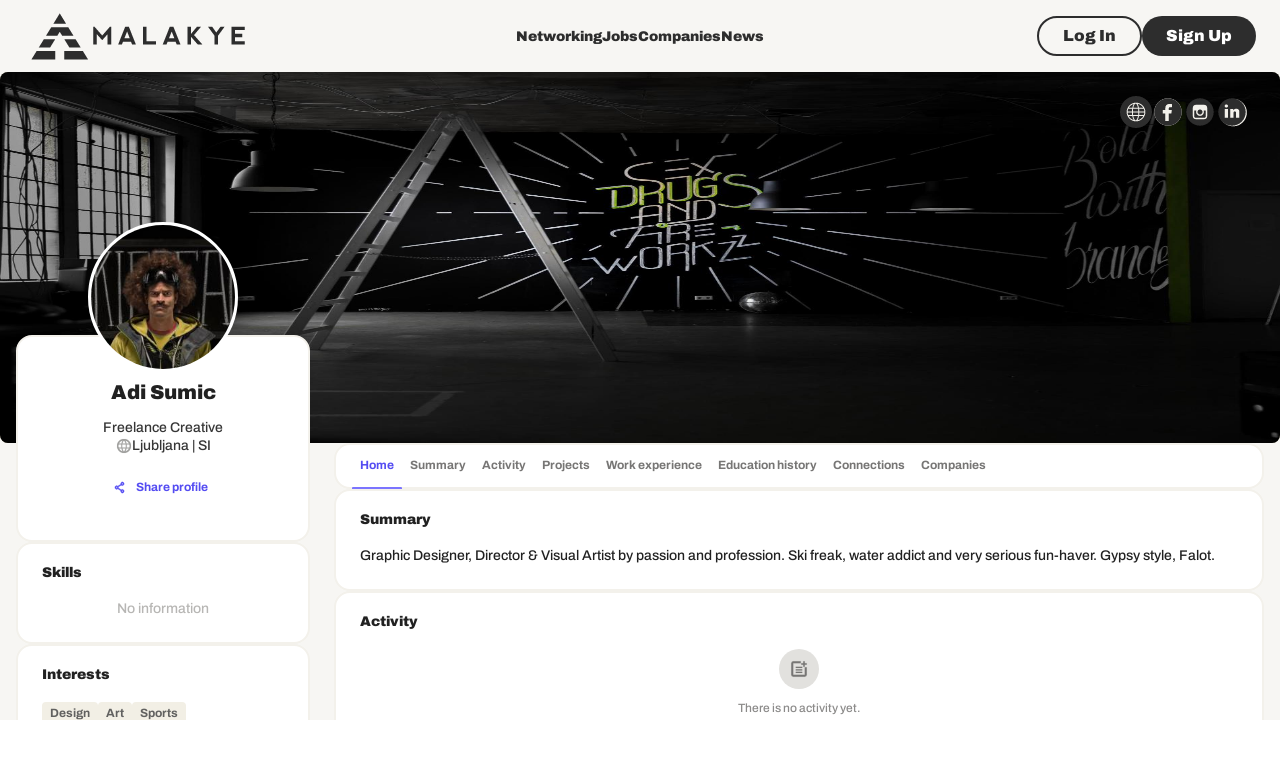

--- FILE ---
content_type: text/html; charset=utf-8
request_url: https://www.google.com/recaptcha/api2/aframe
body_size: 268
content:
<!DOCTYPE HTML><html><head><meta http-equiv="content-type" content="text/html; charset=UTF-8"></head><body><script nonce="j4PMtS9b7BmkRLq9E2p9Vg">/** Anti-fraud and anti-abuse applications only. See google.com/recaptcha */ try{var clients={'sodar':'https://pagead2.googlesyndication.com/pagead/sodar?'};window.addEventListener("message",function(a){try{if(a.source===window.parent){var b=JSON.parse(a.data);var c=clients[b['id']];if(c){var d=document.createElement('img');d.src=c+b['params']+'&rc='+(localStorage.getItem("rc::a")?sessionStorage.getItem("rc::b"):"");window.document.body.appendChild(d);sessionStorage.setItem("rc::e",parseInt(sessionStorage.getItem("rc::e")||0)+1);localStorage.setItem("rc::h",'1769351422201');}}}catch(b){}});window.parent.postMessage("_grecaptcha_ready", "*");}catch(b){}</script></body></html>

--- FILE ---
content_type: application/javascript; charset=UTF-8
request_url: https://malakye.com/_next/static/chunks/9224-a85f7fd5d7f4882d.js
body_size: 8545
content:
(self.webpackChunk_N_E=self.webpackChunk_N_E||[]).push([[9224,4072],{33311:function(t,e,r){"use strict";r.r(e),r.d(e,{DEFAULT_ID:function(){return a},Loader:function(){return c},LoaderStatus:function(){return n}});var o,n,i=function t(e,r){if(e===r)return!0;if(e&&r&&"object"==typeof e&&"object"==typeof r){if(e.constructor!==r.constructor)return!1;if(Array.isArray(e)){if((o=e.length)!=r.length)return!1;for(n=o;0!=n--;)if(!t(e[n],r[n]))return!1;return!0}if(e.constructor===RegExp)return e.source===r.source&&e.flags===r.flags;if(e.valueOf!==Object.prototype.valueOf)return e.valueOf()===r.valueOf();if(e.toString!==Object.prototype.toString)return e.toString()===r.toString();if((o=(i=Object.keys(e)).length)!==Object.keys(r).length)return!1;for(n=o;0!=n--;)if(!Object.prototype.hasOwnProperty.call(r,i[n]))return!1;for(n=o;0!=n--;){var o,n,i,a=i[n];if(!t(e[a],r[a]))return!1}return!0}return e!=e&&r!=r};let a="__googleMapsScriptId";(o=n||(n={}))[o.INITIALIZED=0]="INITIALIZED",o[o.LOADING=1]="LOADING",o[o.SUCCESS=2]="SUCCESS",o[o.FAILURE=3]="FAILURE";class c{constructor({apiKey:t,authReferrerPolicy:e,channel:r,client:o,id:n=a,language:s,libraries:l=[],mapIds:u,nonce:p,region:h,retries:d=3,url:f="https://maps.googleapis.com/maps/api/js",version:y}){if(this.CALLBACK="__googleMapsCallback",this.callbacks=[],this.done=!1,this.loading=!1,this.errors=[],this.apiKey=t,this.authReferrerPolicy=e,this.channel=r,this.client=o,this.id=n||a,this.language=s,this.libraries=l,this.mapIds=u,this.nonce=p,this.region=h,this.retries=d,this.url=f,this.version=y,c.instance){if(!i(this.options,c.instance.options))throw Error(`Loader must not be called again with different options. ${JSON.stringify(this.options)} !== ${JSON.stringify(c.instance.options)}`);return c.instance}c.instance=this}get options(){return{version:this.version,apiKey:this.apiKey,channel:this.channel,client:this.client,id:this.id,libraries:this.libraries,language:this.language,region:this.region,mapIds:this.mapIds,nonce:this.nonce,url:this.url,authReferrerPolicy:this.authReferrerPolicy}}get status(){return this.errors.length?n.FAILURE:this.done?n.SUCCESS:this.loading?n.LOADING:n.INITIALIZED}get failed(){return this.done&&!this.loading&&this.errors.length>=this.retries+1}createUrl(){let t=this.url;return t+=`?callback=${this.CALLBACK}`,this.apiKey&&(t+=`&key=${this.apiKey}`),this.channel&&(t+=`&channel=${this.channel}`),this.client&&(t+=`&client=${this.client}`),this.libraries.length>0&&(t+=`&libraries=${this.libraries.join(",")}`),this.language&&(t+=`&language=${this.language}`),this.region&&(t+=`&region=${this.region}`),this.version&&(t+=`&v=${this.version}`),this.mapIds&&(t+=`&map_ids=${this.mapIds.join(",")}`),this.authReferrerPolicy&&(t+=`&auth_referrer_policy=${this.authReferrerPolicy}`),t}deleteScript(){let t=document.getElementById(this.id);t&&t.remove()}load(){return this.loadPromise()}loadPromise(){return new Promise((t,e)=>{this.loadCallback(r=>{r?e(r.error):t(window.google)})})}loadCallback(t){this.callbacks.push(t),this.execute()}setScript(){if(document.getElementById(this.id)){this.callback();return}let t=this.createUrl(),e=document.createElement("script");e.id=this.id,e.type="text/javascript",e.src=t,e.onerror=this.loadErrorCallback.bind(this),e.defer=!0,e.async=!0,this.nonce&&(e.nonce=this.nonce),document.head.appendChild(e)}reset(){this.deleteScript(),this.done=!1,this.loading=!1,this.errors=[],this.onerrorEvent=null}resetIfRetryingFailed(){this.failed&&this.reset()}loadErrorCallback(t){if(this.errors.push(t),this.errors.length<=this.retries){let t=this.errors.length*Math.pow(2,this.errors.length);console.log(`Failed to load Google Maps script, retrying in ${t} ms.`),setTimeout(()=>{this.deleteScript(),this.setScript()},t)}else this.onerrorEvent=t,this.callback()}setCallback(){window.__googleMapsCallback=this.callback.bind(this)}callback(){this.done=!0,this.loading=!1,this.callbacks.forEach(t=>{t(this.onerrorEvent)}),this.callbacks=[]}execute(){if(this.resetIfRetryingFailed(),this.done)this.callback();else{if(window.google&&window.google.maps&&window.google.maps.version){console.warn("Google Maps already loaded outside @googlemaps/js-api-loader.This may result in undesirable behavior as options and script parameters may not match."),this.callback();return}this.loading||(this.loading=!0,this.setCallback(),this.setScript())}}}},37212:function(t,e,r){var o,n,i,a,c;o=e,n=r(33311),i=r(67294),c=i&&"object"==typeof i&&"default"in i?i:{default:i},o.Status=void 0,(a=o.Status||(o.Status={})).LOADING="LOADING",a.FAILURE="FAILURE",a.SUCCESS="SUCCESS",o.Wrapper=({children:t,render:e,callback:r,...a})=>{let[s,l]=i.useState(o.Status.LOADING);return(i.useEffect(()=>{let t=new n.Loader(a),e=e=>{r&&r(e,t),l(e)};e(o.Status.LOADING),t.load().then(()=>e(o.Status.SUCCESS),()=>e(o.Status.FAILURE))},[]),s===o.Status.SUCCESS&&t)?c.default.createElement(c.default.Fragment,null,t):e?e(s):c.default.createElement(c.default.Fragment,null)},Object.defineProperty(o,"__esModule",{value:!0})},94184:function(t,e){var r;!function(){"use strict";var o={}.hasOwnProperty;function n(){for(var t=[],e=0;e<arguments.length;e++){var r=arguments[e];if(r){var i=typeof r;if("string"===i||"number"===i)t.push(r);else if(Array.isArray(r)){if(r.length){var a=n.apply(null,r);a&&t.push(a)}}else if("object"===i){if(r.toString!==Object.prototype.toString&&!r.toString.toString().includes("[native code]")){t.push(r.toString());continue}for(var c in r)o.call(r,c)&&r[c]&&t.push(c)}}}return t.join(" ")}t.exports?(n.default=n,t.exports=n):void 0!==(r=(function(){return n}).apply(e,[]))&&(t.exports=r)}()},20640:function(t,e,r){"use strict";var o=r(11742),n={"text/plain":"Text","text/html":"Url",default:"Text"};t.exports=function(t,e){var r,i,a,c,s,l,u,p,h=!1;e||(e={}),a=e.debug||!1;try{if(s=o(),l=document.createRange(),u=document.getSelection(),(p=document.createElement("span")).textContent=t,p.ariaHidden="true",p.style.all="unset",p.style.position="fixed",p.style.top=0,p.style.clip="rect(0, 0, 0, 0)",p.style.whiteSpace="pre",p.style.webkitUserSelect="text",p.style.MozUserSelect="text",p.style.msUserSelect="text",p.style.userSelect="text",p.addEventListener("copy",function(r){if(r.stopPropagation(),e.format){if(r.preventDefault(),void 0===r.clipboardData){a&&console.warn("unable to use e.clipboardData"),a&&console.warn("trying IE specific stuff"),window.clipboardData.clearData();var o=n[e.format]||n.default;window.clipboardData.setData(o,t)}else r.clipboardData.clearData(),r.clipboardData.setData(e.format,t)}e.onCopy&&(r.preventDefault(),e.onCopy(r.clipboardData))}),document.body.appendChild(p),l.selectNodeContents(p),u.addRange(l),!document.execCommand("copy"))throw Error("copy command was unsuccessful");h=!0}catch(o){a&&console.error("unable to copy using execCommand: ",o),a&&console.warn("trying IE specific stuff");try{window.clipboardData.setData(e.format||"text",t),e.onCopy&&e.onCopy(window.clipboardData),h=!0}catch(o){a&&console.error("unable to copy using clipboardData: ",o),a&&console.error("falling back to prompt"),r="message"in e?e.message:"Copy to clipboard: #{key}, Enter",i=(/mac os x/i.test(navigator.userAgent)?"⌘":"Ctrl")+"+C",c=r.replace(/#{\s*key\s*}/g,i),window.prompt(c,t)}}finally{u&&("function"==typeof u.removeRange?u.removeRange(l):u.removeAllRanges()),p&&document.body.removeChild(p),s()}return h}},7638:function(t,e,r){"use strict";var o=r(63366),n=r(87462),i=r(67294),a=r(86010),c=r(58510),s=r(77527),l=r(29567),u=r(68361),p=r(74507),h=r(85893);let d=["className"],f=t=>{let{alignItems:e,classes:r}=t;return(0,c.Z)({root:["root","flex-start"===e&&"alignItemsFlexStart"]},u.f,r)},y=(0,s.ZP)("div",{name:"MuiListItemIcon",slot:"Root",overridesResolver:(t,e)=>{let{ownerState:r}=t;return[e.root,"flex-start"===r.alignItems&&e.alignItemsFlexStart]}})(t=>{let{theme:e,ownerState:r}=t;return(0,n.Z)({minWidth:56,color:(e.vars||e).palette.action.active,flexShrink:0,display:"inline-flex"},"flex-start"===r.alignItems&&{marginTop:8})}),g=i.forwardRef(function(t,e){let r=(0,l.Z)({props:t,name:"MuiListItemIcon"}),{className:c}=r,s=(0,o.Z)(r,d),u=i.useContext(p.Z),g=(0,n.Z)({},r,{alignItems:u.alignItems}),b=f(g);return(0,h.jsx)(y,(0,n.Z)({className:(0,a.Z)(b.root,c),ownerState:g,ref:e},s))});e.Z=g},29437:function(t,e,r){"use strict";r.d(e,{Z:function(){return O}});var o=r(63366),n=r(87462),i=r(67294),a=r(86010),c=r(58510),s=r(41796),l=r(66643),u=r(87486),p=r(29567),h=r(77527),d=r(1977),f=r(8027);function y(t){return(0,f.ZP)("MuiSwitch",t)}let g=(0,d.Z)("MuiSwitch",["root","edgeStart","edgeEnd","switchBase","colorPrimary","colorSecondary","sizeSmall","sizeMedium","checked","disabled","input","thumb","track"]);var b=r(85893);let w=["className","color","edge","size","sx"],m=t=>{let{classes:e,edge:r,size:o,color:i,checked:a,disabled:s}=t,u={root:["root",r&&"edge".concat((0,l.Z)(r)),"size".concat((0,l.Z)(o))],switchBase:["switchBase","color".concat((0,l.Z)(i)),a&&"checked",s&&"disabled"],thumb:["thumb"],track:["track"],input:["input"]},p=(0,c.Z)(u,y,e);return(0,n.Z)({},e,p)},v=(0,h.ZP)("span",{name:"MuiSwitch",slot:"Root",overridesResolver:(t,e)=>{let{ownerState:r}=t;return[e.root,r.edge&&e["edge".concat((0,l.Z)(r.edge))],e["size".concat((0,l.Z)(r.size))]]}})(t=>{let{ownerState:e}=t;return(0,n.Z)({display:"inline-flex",width:58,height:38,overflow:"hidden",padding:12,boxSizing:"border-box",position:"relative",flexShrink:0,zIndex:0,verticalAlign:"middle","@media print":{colorAdjust:"exact"}},"start"===e.edge&&{marginLeft:-8},"end"===e.edge&&{marginRight:-8},"small"===e.size&&{width:40,height:24,padding:7,["& .".concat(g.thumb)]:{width:16,height:16},["& .".concat(g.switchBase)]:{padding:4,["&.".concat(g.checked)]:{transform:"translateX(16px)"}}})}),S=(0,h.ZP)(u.Z,{name:"MuiSwitch",slot:"SwitchBase",overridesResolver:(t,e)=>{let{ownerState:r}=t;return[e.switchBase,{["& .".concat(g.input)]:e.input},"default"!==r.color&&e["color".concat((0,l.Z)(r.color))]]}})(t=>{let{theme:e}=t;return{position:"absolute",top:0,left:0,zIndex:1,color:e.vars?e.vars.palette.Switch.defaultColor:"".concat("light"===e.palette.mode?e.palette.common.white:e.palette.grey[300]),transition:e.transitions.create(["left","transform"],{duration:e.transitions.duration.shortest}),["&.".concat(g.checked)]:{transform:"translateX(20px)"},["&.".concat(g.disabled)]:{color:e.vars?e.vars.palette.Switch.defaultDisabledColor:"".concat("light"===e.palette.mode?e.palette.grey[100]:e.palette.grey[600])},["&.".concat(g.checked," + .").concat(g.track)]:{opacity:.5},["&.".concat(g.disabled," + .").concat(g.track)]:{opacity:e.vars?e.vars.opacity.switchTrackDisabled:"".concat("light"===e.palette.mode?.12:.2)},["& .".concat(g.input)]:{left:"-100%",width:"300%"}}},t=>{let{theme:e,ownerState:r}=t;return(0,n.Z)({"&:hover":{backgroundColor:e.vars?"rgba(".concat(e.vars.palette.action.activeChannel," / ").concat(e.vars.palette.action.hoverOpacity,")"):(0,s.Fq)(e.palette.action.active,e.palette.action.hoverOpacity),"@media (hover: none)":{backgroundColor:"transparent"}}},"default"!==r.color&&{["&.".concat(g.checked)]:{color:(e.vars||e).palette[r.color].main,"&:hover":{backgroundColor:e.vars?"rgba(".concat(e.vars.palette[r.color].mainChannel," / ").concat(e.vars.palette.action.hoverOpacity,")"):(0,s.Fq)(e.palette[r.color].main,e.palette.action.hoverOpacity),"@media (hover: none)":{backgroundColor:"transparent"}},["&.".concat(g.disabled)]:{color:e.vars?e.vars.palette.Switch["".concat(r.color,"DisabledColor")]:"".concat("light"===e.palette.mode?(0,s.$n)(e.palette[r.color].main,.62):(0,s._j)(e.palette[r.color].main,.55))}},["&.".concat(g.checked," + .").concat(g.track)]:{backgroundColor:(e.vars||e).palette[r.color].main}})}),k=(0,h.ZP)("span",{name:"MuiSwitch",slot:"Track",overridesResolver:(t,e)=>e.track})(t=>{let{theme:e}=t;return{height:"100%",width:"100%",borderRadius:7,zIndex:-1,transition:e.transitions.create(["opacity","background-color"],{duration:e.transitions.duration.shortest}),backgroundColor:e.vars?e.vars.palette.common.onBackground:"".concat("light"===e.palette.mode?e.palette.common.black:e.palette.common.white),opacity:e.vars?e.vars.opacity.switchTrack:"".concat("light"===e.palette.mode?.38:.3)}}),C=(0,h.ZP)("span",{name:"MuiSwitch",slot:"Thumb",overridesResolver:(t,e)=>e.thumb})(t=>{let{theme:e}=t;return{boxShadow:(e.vars||e).shadows[1],backgroundColor:"currentColor",width:20,height:20,borderRadius:"50%"}});var O=i.forwardRef(function(t,e){let r=(0,p.Z)({props:t,name:"MuiSwitch"}),{className:i,color:c="primary",edge:s=!1,size:l="medium",sx:u}=r,h=(0,o.Z)(r,w),d=(0,n.Z)({},r,{color:c,edge:s,size:l}),f=m(d),y=(0,b.jsx)(C,{className:f.thumb,ownerState:d});return(0,b.jsxs)(v,{className:(0,a.Z)(f.root,i),sx:u,ownerState:d,children:[(0,b.jsx)(S,(0,n.Z)({type:"checkbox",icon:y,checkedIcon:y,ref:e,ownerState:d},h,{classes:(0,n.Z)({},f,{root:f.switchBase})})),(0,b.jsx)(k,{className:f.track,ownerState:d})]})})},60853:function(){},66761:function(){},74300:function(t,e,r){"use strict";function o(t){return(o="function"==typeof Symbol&&"symbol"==typeof Symbol.iterator?function(t){return typeof t}:function(t){return t&&"function"==typeof Symbol&&t.constructor===Symbol&&t!==Symbol.prototype?"symbol":typeof t})(t)}Object.defineProperty(e,"__esModule",{value:!0}),e.CopyToClipboard=void 0;var n=c(r(67294)),i=c(r(20640)),a=["text","onCopy","options","children"];function c(t){return t&&t.__esModule?t:{default:t}}function s(t,e){var r=Object.keys(t);if(Object.getOwnPropertySymbols){var o=Object.getOwnPropertySymbols(t);e&&(o=o.filter(function(e){return Object.getOwnPropertyDescriptor(t,e).enumerable})),r.push.apply(r,o)}return r}function l(t){for(var e=1;e<arguments.length;e++){var r=null!=arguments[e]?arguments[e]:{};e%2?s(Object(r),!0).forEach(function(e){d(t,e,r[e])}):Object.getOwnPropertyDescriptors?Object.defineProperties(t,Object.getOwnPropertyDescriptors(r)):s(Object(r)).forEach(function(e){Object.defineProperty(t,e,Object.getOwnPropertyDescriptor(r,e))})}return t}function u(t,e){return(u=Object.setPrototypeOf||function(t,e){return t.__proto__=e,t})(t,e)}function p(t){if(void 0===t)throw ReferenceError("this hasn't been initialised - super() hasn't been called");return t}function h(t){return(h=Object.setPrototypeOf?Object.getPrototypeOf:function(t){return t.__proto__||Object.getPrototypeOf(t)})(t)}function d(t,e,r){return e in t?Object.defineProperty(t,e,{value:r,enumerable:!0,configurable:!0,writable:!0}):t[e]=r,t}var f=function(t){!function(t,e){if("function"!=typeof e&&null!==e)throw TypeError("Super expression must either be null or a function");t.prototype=Object.create(e&&e.prototype,{constructor:{value:t,writable:!0,configurable:!0}}),Object.defineProperty(t,"prototype",{writable:!1}),e&&u(t,e)}(s,t);var e,r,c=(e=function(){if("undefined"==typeof Reflect||!Reflect.construct||Reflect.construct.sham)return!1;if("function"==typeof Proxy)return!0;try{return Boolean.prototype.valueOf.call(Reflect.construct(Boolean,[],function(){})),!0}catch(t){return!1}}(),function(){var t,r=h(s);return t=e?Reflect.construct(r,arguments,h(this).constructor):r.apply(this,arguments),function(t,e){if(e&&("object"===o(e)||"function"==typeof e))return e;if(void 0!==e)throw TypeError("Derived constructors may only return object or undefined");return p(t)}(this,t)});function s(){var t;!function(t,e){if(!(t instanceof e))throw TypeError("Cannot call a class as a function")}(this,s);for(var e=arguments.length,r=Array(e),o=0;o<e;o++)r[o]=arguments[o];return d(p(t=c.call.apply(c,[this].concat(r))),"onClick",function(e){var r=t.props,o=r.text,a=r.onCopy,c=r.children,s=r.options,l=n.default.Children.only(c),u=(0,i.default)(o,s);a&&a(o,u),l&&l.props&&"function"==typeof l.props.onClick&&l.props.onClick(e)}),t}return r=[{key:"render",value:function(){var t=this.props,e=(t.text,t.onCopy,t.options,t.children),r=function(t,e){if(null==t)return{};var r,o,n=function(t,e){if(null==t)return{};var r,o,n={},i=Object.keys(t);for(o=0;o<i.length;o++)r=i[o],e.indexOf(r)>=0||(n[r]=t[r]);return n}(t,e);if(Object.getOwnPropertySymbols){var i=Object.getOwnPropertySymbols(t);for(o=0;o<i.length;o++)r=i[o],!(e.indexOf(r)>=0)&&Object.prototype.propertyIsEnumerable.call(t,r)&&(n[r]=t[r])}return n}(t,a),o=n.default.Children.only(e);return n.default.cloneElement(o,l(l({},r),{},{onClick:this.onClick}))}}],function(t,e){for(var r=0;r<e.length;r++){var o=e[r];o.enumerable=o.enumerable||!1,o.configurable=!0,"value"in o&&(o.writable=!0),Object.defineProperty(t,o.key,o)}}(s.prototype,r),Object.defineProperty(s,"prototype",{writable:!1}),s}(n.default.PureComponent);e.CopyToClipboard=f,d(f,"defaultProps",{onCopy:void 0,options:void 0})},74855:function(t,e,r){"use strict";var o=r(74300).CopyToClipboard;o.CopyToClipboard=o,t.exports=o},16573:function(t,e,r){"use strict";var o=r(25456),n=r(86459),i=(0,r(79075).Z)("facebook",function(t,e){var r=e.quote,i=e.hashtag;return(0,o.Z)(t,"facebook.url"),"https://www.facebook.com/sharer/sharer.php"+(0,n.Z)({u:t,quote:r,hashtag:i})},function(t){return{quote:t.quote,hashtag:t.hashtag}},{windowWidth:550,windowHeight:400});e.Z=i},53597:function(t,e,r){"use strict";var o=r(25456),n=r(86459),i=(0,r(79075).Z)("linkedin",function(t,e){var r=e.title,i=e.summary,a=e.source;return(0,o.Z)(t,"linkedin.url"),"https://linkedin.com/shareArticle"+(0,n.Z)({url:t,mini:"true",title:r,summary:i,source:a})},function(t){return{title:t.title,summary:t.summary,source:t.source}},{windowWidth:750,windowHeight:600});e.Z=i},46616:function(t,e,r){"use strict";var o=r(25456),n=r(86459),i=(0,r(79075).Z)("twitter",function(t,e){var r=e.title,i=e.via,a=e.hashtags,c=void 0===a?[]:a,s=e.related,l=void 0===s?[]:s;return(0,o.Z)(t,"twitter.url"),(0,o.Z)(Array.isArray(c),"twitter.hashtags is not an array"),(0,o.Z)(Array.isArray(l),"twitter.related is not an array"),"https://twitter.com/share"+(0,n.Z)({url:t,text:r,via:i,hashtags:c.length>0?c.join(","):void 0,related:l.length>0?l.join(","):void 0})},function(t){return{hashtags:t.hashtags,title:t.title,via:t.via,related:t.related}},{windowWidth:550,windowHeight:400});e.Z=i},79075:function(t,e,r){"use strict";r.d(e,{Z:function(){return d}});var o,n=r(67294),i=r(94184),a=r.n(i),c=(o=function(t,e){return(o=Object.setPrototypeOf||({__proto__:[]})instanceof Array&&function(t,e){t.__proto__=e}||function(t,e){for(var r in e)Object.prototype.hasOwnProperty.call(e,r)&&(t[r]=e[r])})(t,e)},function(t,e){if("function"!=typeof e&&null!==e)throw TypeError("Class extends value "+String(e)+" is not a constructor or null");function r(){this.constructor=t}o(t,e),t.prototype=null===e?Object.create(e):(r.prototype=e.prototype,new r)}),s=function(){return(s=Object.assign||function(t){for(var e,r=1,o=arguments.length;r<o;r++)for(var n in e=arguments[r])Object.prototype.hasOwnProperty.call(e,n)&&(t[n]=e[n]);return t}).apply(this,arguments)},l=function(t,e){var r,o,n,i,a={label:0,sent:function(){if(1&n[0])throw n[1];return n[1]},trys:[],ops:[]};return i={next:c(0),throw:c(1),return:c(2)},"function"==typeof Symbol&&(i[Symbol.iterator]=function(){return this}),i;function c(i){return function(c){return function(i){if(r)throw TypeError("Generator is already executing.");for(;a;)try{if(r=1,o&&(n=2&i[0]?o.return:i[0]?o.throw||((n=o.return)&&n.call(o),0):o.next)&&!(n=n.call(o,i[1])).done)return n;switch(o=0,n&&(i=[2&i[0],n.value]),i[0]){case 0:case 1:n=i;break;case 4:return a.label++,{value:i[1],done:!1};case 5:a.label++,o=i[1],i=[0];continue;case 7:i=a.ops.pop(),a.trys.pop();continue;default:if(!(n=(n=a.trys).length>0&&n[n.length-1])&&(6===i[0]||2===i[0])){a=0;continue}if(3===i[0]&&(!n||i[1]>n[0]&&i[1]<n[3])){a.label=i[1];break}if(6===i[0]&&a.label<n[1]){a.label=n[1],n=i;break}if(n&&a.label<n[2]){a.label=n[2],a.ops.push(i);break}n[2]&&a.ops.pop(),a.trys.pop();continue}i=e.call(t,a)}catch(t){i=[6,t],o=0}finally{r=n=0}if(5&i[0])throw i[1];return{value:i[0]?i[1]:void 0,done:!0}}([i,c])}}},u=function(t,e){var r={};for(var o in t)Object.prototype.hasOwnProperty.call(t,o)&&0>e.indexOf(o)&&(r[o]=t[o]);if(null!=t&&"function"==typeof Object.getOwnPropertySymbols)for(var n=0,o=Object.getOwnPropertySymbols(t);n<o.length;n++)0>e.indexOf(o[n])&&Object.prototype.propertyIsEnumerable.call(t,o[n])&&(r[o[n]]=t[o[n]]);return r},p=function(t){function e(){var e=null!==t&&t.apply(this,arguments)||this;return e.openShareDialog=function(t){var r=e.props,o=r.onShareWindowClose,n=r.windowHeight,i=void 0===n?400:n,a=r.windowPosition,c=r.windowWidth,l=void 0===c?550:c;!function(t,e,r){var o=e.height,n=e.width,i=u(e,["height","width"]),a=s({height:o,width:n,location:"no",toolbar:"no",status:"no",directories:"no",menubar:"no",scrollbars:"yes",resizable:"no",centerscreen:"yes",chrome:"yes"},i),c=window.open(t,"",Object.keys(a).map(function(t){return"".concat(t,"=").concat(a[t])}).join(", "));if(r)var l=window.setInterval(function(){try{(null===c||c.closed)&&(window.clearInterval(l),r(c))}catch(t){console.error(t)}},1e3)}(t,s({height:i,width:l},"windowCenter"===(void 0===a?"windowCenter":a)?{left:window.outerWidth/2+(window.screenX||window.screenLeft||0)-l/2,top:window.outerHeight/2+(window.screenY||window.screenTop||0)-i/2}:{top:(window.screen.height-i)/2,left:(window.screen.width-l)/2}),o)},e.handleClick=function(t){var r,o,n;return r=void 0,o=void 0,n=function(){var e,r,o,n,i,a,c,s,u;return l(this,function(l){switch(l.label){case 0:var p;if(r=(e=this.props).beforeOnClick,o=e.disabled,n=e.networkLink,i=e.onClick,a=e.url,c=e.openShareDialogOnClick,s=n(a,e.opts),o)return[2];if(t.preventDefault(),!r||!((p=u=r())&&("object"==typeof p||"function"==typeof p)&&"function"==typeof p.then))return[3,2];return[4,u];case 1:l.sent(),l.label=2;case 2:return c&&this.openShareDialog(s),i&&i(t,s),[2]}})},new(o||(o=Promise))(function(t,i){function a(t){try{s(n.next(t))}catch(t){i(t)}}function c(t){try{s(n.throw(t))}catch(t){i(t)}}function s(e){var r;e.done?t(e.value):((r=e.value)instanceof o?r:new o(function(t){t(r)})).then(a,c)}s((n=n.apply(e,r||[])).next())})},e}return c(e,t),e.prototype.render=function(){var t=this.props,e=(t.beforeOnClick,t.children),r=t.className,o=t.disabled,i=t.disabledStyle,c=t.forwardedRef,l=(t.networkLink,t.networkName),p=(t.onShareWindowClose,t.openShareDialogOnClick,t.opts,t.resetButtonStyle),h=t.style,d=(t.url,t.windowHeight,t.windowPosition,t.windowWidth,u(t,["beforeOnClick","children","className","disabled","disabledStyle","forwardedRef","networkLink","networkName","onShareWindowClose","openShareDialogOnClick","opts","resetButtonStyle","style","url","windowHeight","windowPosition","windowWidth"])),f=a()("react-share__ShareButton",{"react-share__ShareButton--disabled":!!o,disabled:!!o},r),y=p?s(s({backgroundColor:"transparent",border:"none",padding:0,font:"inherit",color:"inherit",cursor:"pointer"},h),o&&i):s(s({},h),o&&i);return n.createElement("button",s({},d,{"aria-label":d["aria-label"]||l,className:f,onClick:this.handleClick,ref:c,style:y}),e)},e.defaultProps={disabledStyle:{opacity:.6},openShareDialogOnClick:!0,resetButtonStyle:!0},e}(n.Component),h=function(){return(h=Object.assign||function(t){for(var e,r=1,o=arguments.length;r<o;r++)for(var n in e=arguments[r])Object.prototype.hasOwnProperty.call(e,n)&&(t[n]=e[n]);return t}).apply(this,arguments)},d=function(t,e,r,o){function i(i,a){var c=r(i),s=h({},i);return Object.keys(c).forEach(function(t){delete s[t]}),n.createElement(p,h({},o,s,{forwardedRef:a,networkName:t,networkLink:e,opts:r(i)}))}return i.displayName="ShareButton-".concat(t),(0,n.forwardRef)(i)}},25456:function(t,e,r){"use strict";r.d(e,{Z:function(){return a}});var o,n=(o=function(t,e){return(o=Object.setPrototypeOf||({__proto__:[]})instanceof Array&&function(t,e){t.__proto__=e}||function(t,e){for(var r in e)Object.prototype.hasOwnProperty.call(e,r)&&(t[r]=e[r])})(t,e)},function(t,e){if("function"!=typeof e&&null!==e)throw TypeError("Class extends value "+String(e)+" is not a constructor or null");function r(){this.constructor=t}o(t,e),t.prototype=null===e?Object.create(e):(r.prototype=e.prototype,new r)}),i=function(t){function e(e){var r=t.call(this,e)||this;return r.name="AssertionError",r}return n(e,t),e}(Error);function a(t,e){if(!t)throw new i(e)}},86459:function(t,e,r){"use strict";function o(t){var e=Object.entries(t).filter(function(t){return null!=t[1]}).map(function(t){var e=t[0],r=t[1];return"".concat(encodeURIComponent(e),"=").concat(encodeURIComponent(String(r)))});return e.length>0?"?".concat(e.join("&")):""}r.d(e,{Z:function(){return o}})},11742:function(t){t.exports=function(){var t=document.getSelection();if(!t.rangeCount)return function(){};for(var e=document.activeElement,r=[],o=0;o<t.rangeCount;o++)r.push(t.getRangeAt(o));switch(e.tagName.toUpperCase()){case"INPUT":case"TEXTAREA":e.blur();break;default:e=null}return t.removeAllRanges(),function(){"Caret"===t.type&&t.removeAllRanges(),t.rangeCount||r.forEach(function(e){t.addRange(e)}),e&&e.focus()}}}}]);

--- FILE ---
content_type: application/javascript; charset=UTF-8
request_url: https://malakye.com/_next/static/chunks/5063-5f1a4e888da955f5.js
body_size: 11580
content:
"use strict";(self.webpackChunk_N_E=self.webpackChunk_N_E||[]).push([[5063],{35063:function(e,o,t){t.d(o,{j:function(){return oj}});var r=t(87462),a=t(63366),s=t(67294),n=t(89540),l=t(29567),i=t(45697),u=t.n(i),c=t(32659),d=t(70569),m=t(55071),p=t(32741),b=t(24833),h=t(41749),f=t(74734);let v=({adapter:e,value:o,props:t})=>{if(null===o)return null;let{minTime:r,maxTime:a,minutesStep:s,shouldDisableClock:n,shouldDisableTime:l,disableIgnoringDatePartForTimeValidation:i=!1,disablePast:u,disableFuture:c,timezone:d}=t,m=e.utils.dateWithTimezone(void 0,d),p=(0,f.X4)(i,e.utils);switch(!0){case!e.utils.isValid(o):return"invalidDate";case!!(r&&p(r,o)):return"minTime";case!!(a&&p(o,a)):return"maxTime";case!!(c&&e.utils.isAfter(o,m)):return"disableFuture";case!!(u&&e.utils.isBefore(o,m)):return"disablePast";case!!(l&&l(o,"hours")):return"shouldDisableTime-hours";case!!(l&&l(o,"minutes")):return"shouldDisableTime-minutes";case!!(l&&l(o,"seconds")):return"shouldDisableTime-seconds";case!!(n&&n(e.utils.getHours(o),"hours")):return"shouldDisableClock-hours";case!!(n&&n(e.utils.getMinutes(o),"minutes")):return"shouldDisableClock-minutes";case!!(n&&n(e.utils.getSeconds(o),"seconds")):return"shouldDisableClock-seconds";case!!(s&&e.utils.getMinutes(o)%s!=0):return"minutesStep";default:return null}};var g=t(48865),C=t(25372);let k=e=>{var o,t,a,s;let n=(0,g.nB)(),l=(null!=(o=e.ampm)?o:n.is12HourCycleInCurrentLocale())?n.formats.fullTime12h:n.formats.fullTime24h;return(0,r.Z)({},e,{disablePast:null!=(t=e.disablePast)&&t,disableFuture:null!=(a=e.disableFuture)&&a,format:null!=(s=e.format)?s:l})},T=({props:e,inputRef:o})=>{let t=k(e),{forwardedProps:r,internalProps:a}=(0,C._)(t,"time");return(0,h.U)({inputRef:o,forwardedProps:r,internalProps:a,valueManager:m.h,fieldValueManager:m.a,validator:v,valueType:"time"})};var x=t(20283),w=t(85893);let Z=["slots","slotProps","components","componentsProps","InputProps","inputProps"],y=["inputRef"],M=["ref","onPaste","onKeyDown","inputMode","readOnly","clearable","onClear"],P=s.forwardRef(function(e,o){var t,s,n;let i=(0,l.Z)({props:e,name:"MuiTimeField"}),{slots:u,slotProps:c,components:d,componentsProps:m,InputProps:h,inputProps:f}=i,v=(0,a.Z)(i,Z),g=null!=(t=null!=(s=null==u?void 0:u.textField)?s:null==d?void 0:d.TextField)?t:p.Z,C=(0,b.y)({elementType:g,externalSlotProps:null!=(n=null==c?void 0:c.textField)?n:null==m?void 0:m.textField,externalForwardedProps:v,ownerState:i}),{inputRef:k}=C,P=(0,a.Z)(C,y);P.inputProps=(0,r.Z)({},f,P.inputProps),P.InputProps=(0,r.Z)({},h,P.InputProps);let S=T({props:P,inputRef:k}),{ref:D,onPaste:R,onKeyDown:I,inputMode:j,readOnly:N,clearable:O,onClear:V}=S,F=(0,a.Z)(S,M),{InputProps:L,fieldProps:B}=(0,x.T)({onClear:V,clearable:O,fieldProps:F,InputProps:F.InputProps,slots:u,slotProps:c,components:d,componentsProps:m});return(0,w.jsx)(g,(0,r.Z)({ref:o},B,{InputProps:(0,r.Z)({},L,{readOnly:N}),inputProps:(0,r.Z)({},F.inputProps,{inputMode:j,onPaste:R,onKeyDown:I,ref:D})}))});var S=t(77527),D=t(18745),R=t(58510),I=t(64700),j=t(96788),N=t(8027),O=t(1977);function V(e){return(0,N.ZP)("MuiPickersToolbarText",e)}let F=(0,O.Z)("MuiPickersToolbarText",["root","selected"]),L=["className","selected","value"],B=e=>{let{classes:o,selected:t}=e;return(0,R.Z)({root:["root",t&&"selected"]},V,o)},$=(0,S.ZP)(j.Z,{name:"MuiPickersToolbarText",slot:"Root",overridesResolver:(e,o)=>[o.root,{[`&.${F.selected}`]:o.selected}]})(({theme:e})=>({transition:e.transitions.create("color"),color:(e.vars||e).palette.text.secondary,[`&.${F.selected}`]:{color:(e.vars||e).palette.text.primary}})),q=s.forwardRef(function(e,o){let t=(0,l.Z)({props:e,name:"MuiPickersToolbarText"}),{className:s,value:n}=t,i=(0,a.Z)(t,L),u=B(t);return(0,w.jsx)($,(0,r.Z)({ref:o,className:(0,I.Z)(s,u.root),component:"span"},i,{children:n}))});var A=t(73907),H=t(51549);let z=["align","className","selected","typographyClassName","value","variant","width"],E=e=>{let{classes:o}=e;return(0,R.Z)({root:["root"]},H.T,o)},_=(0,S.ZP)(A.Z,{name:"MuiPickersToolbarButton",slot:"Root",overridesResolver:(e,o)=>o.root})({padding:0,minWidth:16,textTransform:"none"}),X=s.forwardRef(function(e,o){let t=(0,l.Z)({props:e,name:"MuiPickersToolbarButton"}),{align:s,className:n,selected:i,typographyClassName:u,value:c,variant:d,width:m}=t,p=(0,a.Z)(t,z),b=E(t);return(0,w.jsx)(_,(0,r.Z)({variant:"text",ref:o,className:(0,I.Z)(n,b.root)},m?{sx:{width:m}}:{},p,{children:(0,w.jsx)(q,{align:s,className:u,variant:d,value:c,selected:i})}))});var Y=t(31914),U=t(43530),K=t(73207);function W(e){return(0,N.ZP)("MuiTimePickerToolbar",e)}let G=(0,O.Z)("MuiTimePickerToolbar",["root","separator","hourMinuteLabel","hourMinuteLabelLandscape","hourMinuteLabelReverse","ampmSelection","ampmLandscape","ampmLabel"]);var J=t(5535);let Q=["ampm","ampmInClock","value","isLandscape","onChange","view","onViewChange","views","disabled","readOnly"],ee=e=>{let{theme:o,isLandscape:t,classes:r}=e,a={root:["root"],separator:["separator"],hourMinuteLabel:["hourMinuteLabel",t&&"hourMinuteLabelLandscape","rtl"===o.direction&&"hourMinuteLabelReverse"],ampmSelection:["ampmSelection",t&&"ampmLandscape"],ampmLabel:["ampmLabel"]};return(0,R.Z)(a,W,r)},eo=(0,S.ZP)(Y.e,{name:"MuiTimePickerToolbar",slot:"Root",overridesResolver:(e,o)=>o.root})({}),et=(0,S.ZP)(q,{name:"MuiTimePickerToolbar",slot:"Separator",overridesResolver:(e,o)=>o.separator})({outline:0,margin:"0 4px 0 2px",cursor:"default"}),er=(0,S.ZP)("div",{name:"MuiTimePickerToolbar",slot:"HourMinuteLabel",overridesResolver:(e,o)=>[{[`&.${G.hourMinuteLabelLandscape}`]:o.hourMinuteLabelLandscape,[`&.${G.hourMinuteLabelReverse}`]:o.hourMinuteLabelReverse},o.hourMinuteLabel]})(({theme:e,ownerState:o})=>(0,r.Z)({display:"flex",justifyContent:"flex-end",alignItems:"flex-end"},o.isLandscape&&{marginTop:"auto"},"rtl"===e.direction&&{flexDirection:"row-reverse"}));er.propTypes={as:u().elementType,ownerState:u().object.isRequired,sx:u().oneOfType([u().arrayOf(u().oneOfType([u().func,u().object,u().bool])),u().func,u().object])};let ea=(0,S.ZP)("div",{name:"MuiTimePickerToolbar",slot:"AmPmSelection",overridesResolver:(e,o)=>[{[`.${G.ampmLabel}`]:o.ampmLabel},{[`&.${G.ampmLandscape}`]:o.ampmLandscape},o.ampmSelection]})(({ownerState:e})=>(0,r.Z)({display:"flex",flexDirection:"column",marginRight:"auto",marginLeft:12},e.isLandscape&&{margin:"4px 0 auto",flexDirection:"row",justifyContent:"space-around",flexBasis:"100%"},{[`& .${G.ampmLabel}`]:{fontSize:17}}));function es(e){let o=(0,l.Z)({props:e,name:"MuiTimePickerToolbar"}),{ampm:t,ampmInClock:s,value:n,isLandscape:i,onChange:u,view:c,onViewChange:d,views:m,disabled:p,readOnly:b}=o,h=(0,a.Z)(o,Q),f=(0,g.nB)(),v=(0,g.og)(),C=(0,D.Z)(),k=!!(t&&!s&&m.includes("hours")),{meridiemMode:T,handleMeridiemChange:x}=(0,K.iC)(n,t,u),Z=ee((0,r.Z)({},o,{theme:C})),y=(0,w.jsx)(et,{tabIndex:-1,value:":",variant:"h3",selected:!1,className:Z.separator});return(0,w.jsxs)(eo,(0,r.Z)({landscapeDirection:"row",toolbarTitle:v.timePickerToolbarTitle,isLandscape:i,ownerState:o,className:Z.root},h,{children:[(0,w.jsxs)(er,{className:Z.hourMinuteLabel,ownerState:o,children:[(0,U.kI)(m,"hours")&&(0,w.jsx)(X,{tabIndex:-1,variant:"h3",onClick:()=>d("hours"),selected:"hours"===c,value:n?t?f.format(n,"hours12h"):f.format(n,"hours24h"):"--"}),(0,U.kI)(m,["hours","minutes"])&&y,(0,U.kI)(m,"minutes")&&(0,w.jsx)(X,{tabIndex:-1,variant:"h3",onClick:()=>d("minutes"),selected:"minutes"===c,value:n?f.format(n,"minutes"):"--"}),(0,U.kI)(m,["minutes","seconds"])&&y,(0,U.kI)(m,"seconds")&&(0,w.jsx)(X,{variant:"h3",onClick:()=>d("seconds"),selected:"seconds"===c,value:n?f.format(n,"seconds"):"--"})]}),k&&(0,w.jsxs)(ea,{className:Z.ampmSelection,ownerState:o,children:[(0,w.jsx)(X,{disableRipple:!0,variant:"subtitle2",selected:"am"===T,typographyClassName:Z.ampmLabel,value:(0,J.lu)(f,"am"),onClick:b?void 0:()=>x("am"),disabled:p}),(0,w.jsx)(X,{disableRipple:!0,variant:"subtitle2",selected:"pm"===T,typographyClassName:Z.ampmLabel,value:(0,J.lu)(f,"pm"),onClick:b?void 0:()=>x("pm"),disabled:p})]})]}))}ea.propTypes={as:u().elementType,ownerState:u().object.isRequired,sx:u().oneOfType([u().arrayOf(u().oneOfType([u().func,u().object,u().bool])),u().func,u().object])};var en=t(27495),el=t(9270);function ei(e,o){var t,a,n,i,u;let c=(0,g.nB)(),d=(0,l.Z)({props:e,name:o}),m=null!=(t=d.ampm)?t:c.is12HourCycleInCurrentLocale(),p=s.useMemo(()=>{var e;return(null==(e=d.localeText)?void 0:e.toolbarTitle)==null?d.localeText:(0,r.Z)({},d.localeText,{timePickerToolbarTitle:d.localeText.toolbarTitle})},[d.localeText]),b=null!=(a=d.slots)?a:(0,el.S)(d.components),h=null!=(n=d.slotProps)?n:d.componentsProps;return(0,r.Z)({},d,{ampm:m,localeText:p},(0,en.d)({views:d.views,openTo:d.openTo,defaultViews:["hours","minutes"],defaultOpenTo:"hours"}),{disableFuture:null!=(i=d.disableFuture)&&i,disablePast:null!=(u=d.disablePast)&&u,slots:(0,r.Z)({toolbar:es},b),slotProps:(0,r.Z)({},h,{toolbar:(0,r.Z)({ampm:m,ampmInClock:d.ampmInClock},null==h?void 0:h.toolbar)})})}var eu=t(83205),ec=t(49147),ed=t(35700),em=t(89326),ep=t(16943),eb=t(29442),eh=t(71545);function ef(e){return(0,N.ZP)("MuiTimeClock",e)}(0,O.Z)("MuiTimeClock",["root","arrowSwitcher"]);var ev=t(52857),eg=t(54895);let eC=110,ek=0,eT=eC-110,ex=ek-110,ew=e=>180/Math.PI*e,eZ=(e,o,t)=>{let r=o-110,a=t-110,s=ew(Math.atan2(eT,ex)-Math.atan2(r,a));return{value:Math.floor((s=Math.round(s/e)*e%360)/e)||0,distance:Math.sqrt(r**2+a**2)}},ey=(e,o,t=1)=>{let{value:r}=eZ(6*t,e,o);return r*t%60},eM=(e,o,t)=>{let{value:r,distance:a}=eZ(30,e,o),s=r||12;return t?s%=12:a<74&&(s+=12,s%=24),s};function eP(e){return(0,N.ZP)("MuiClockPointer",e)}(0,O.Z)("MuiClockPointer",["root","thumb"]);let eS=["className","hasSelected","isInner","type","viewValue"],eD=e=>{let{classes:o}=e;return(0,R.Z)({root:["root"],thumb:["thumb"]},eP,o)},eR=(0,S.ZP)("div",{name:"MuiClockPointer",slot:"Root",overridesResolver:(e,o)=>o.root})(({theme:e,ownerState:o})=>(0,r.Z)({width:2,backgroundColor:(e.vars||e).palette.primary.main,position:"absolute",left:"calc(50% - 1px)",bottom:"50%",transformOrigin:"center bottom 0px"},o.shouldAnimate&&{transition:e.transitions.create(["transform","height"])})),eI=(0,S.ZP)("div",{name:"MuiClockPointer",slot:"Thumb",overridesResolver:(e,o)=>o.thumb})(({theme:e,ownerState:o})=>(0,r.Z)({width:4,height:4,backgroundColor:(e.vars||e).palette.primary.contrastText,borderRadius:"50%",position:"absolute",top:-21,left:"calc(50% - 18px)",border:`16px solid ${(e.vars||e).palette.primary.main}`,boxSizing:"content-box"},o.hasSelected&&{backgroundColor:(e.vars||e).palette.primary.main}));function ej(e){let o;let t=(0,l.Z)({props:e,name:"MuiClockPointer"}),{className:n,isInner:i,type:u,viewValue:c}=t,d=(0,a.Z)(t,eS),m=s.useRef(u);s.useEffect(()=>{m.current=u},[u]);let p=(0,r.Z)({},t,{shouldAnimate:m.current!==u}),b=eD(p);return(0,w.jsx)(eR,(0,r.Z)({style:(o=360/("hours"===u?12:60)*c,"hours"===u&&c>12&&(o-=360),{height:Math.round((i?.26:.4)*220),transform:`rotateZ(${o}deg)`}),className:(0,I.Z)(n,b.root),ownerState:p},d,{children:(0,w.jsx)(eI,{ownerState:p,className:b.thumb})}))}function eN(e){return(0,N.ZP)("MuiClock",e)}(0,O.Z)("MuiClock",["root","clock","wrapper","squareMask","pin","amButton","pmButton","meridiemText"]);let eO=e=>{let{classes:o}=e;return(0,R.Z)({root:["root"],clock:["clock"],wrapper:["wrapper"],squareMask:["squareMask"],pin:["pin"],amButton:["amButton"],pmButton:["pmButton"],meridiemText:["meridiemText"]},eN,o)},eV=(0,S.ZP)("div",{name:"MuiClock",slot:"Root",overridesResolver:(e,o)=>o.root})(({theme:e})=>({display:"flex",justifyContent:"center",alignItems:"center",margin:e.spacing(2)})),eF=(0,S.ZP)("div",{name:"MuiClock",slot:"Clock",overridesResolver:(e,o)=>o.clock})({backgroundColor:"rgba(0,0,0,.07)",borderRadius:"50%",height:220,width:220,flexShrink:0,position:"relative",pointerEvents:"none"}),eL=(0,S.ZP)("div",{name:"MuiClock",slot:"Wrapper",overridesResolver:(e,o)=>o.wrapper})({"&:focus":{outline:"none"}}),eB=(0,S.ZP)("div",{name:"MuiClock",slot:"SquareMask",overridesResolver:(e,o)=>o.squareMask})(({ownerState:e})=>(0,r.Z)({width:"100%",height:"100%",position:"absolute",pointerEvents:"auto",outline:0,touchAction:"none",userSelect:"none"},e.disabled?{}:{"@media (pointer: fine)":{cursor:"pointer",borderRadius:"50%"},"&:active":{cursor:"move"}})),e$=(0,S.ZP)("div",{name:"MuiClock",slot:"Pin",overridesResolver:(e,o)=>o.pin})(({theme:e})=>({width:6,height:6,borderRadius:"50%",backgroundColor:(e.vars||e).palette.primary.main,position:"absolute",top:"50%",left:"50%",transform:"translate(-50%, -50%)"})),eq=(0,S.ZP)(ev.Z,{name:"MuiClock",slot:"AmButton",overridesResolver:(e,o)=>o.amButton})(({theme:e,ownerState:o})=>(0,r.Z)({zIndex:1,position:"absolute",bottom:8,left:8,paddingLeft:4,paddingRight:4,width:36},"am"===o.meridiemMode&&{backgroundColor:(e.vars||e).palette.primary.main,color:(e.vars||e).palette.primary.contrastText,"&:hover":{backgroundColor:(e.vars||e).palette.primary.light}})),eA=(0,S.ZP)(ev.Z,{name:"MuiClock",slot:"PmButton",overridesResolver:(e,o)=>o.pmButton})(({theme:e,ownerState:o})=>(0,r.Z)({zIndex:1,position:"absolute",bottom:8,right:8,paddingLeft:4,paddingRight:4,width:36},"pm"===o.meridiemMode&&{backgroundColor:(e.vars||e).palette.primary.main,color:(e.vars||e).palette.primary.contrastText,"&:hover":{backgroundColor:(e.vars||e).palette.primary.light}})),eH=(0,S.ZP)(j.Z,{name:"MuiClock",slot:"meridiemText",overridesResolver:(e,o)=>o.meridiemText})({overflow:"hidden",whiteSpace:"nowrap",textOverflow:"ellipsis"});function ez(e){let o=(0,l.Z)({props:e,name:"MuiClock"}),{ampm:t,ampmInClock:r,autoFocus:a,children:n,value:i,handleMeridiemChange:u,isTimeDisabled:c,meridiemMode:d,minutesStep:m=1,onChange:p,selectedId:b,type:h,viewValue:f,disabled:v,readOnly:C,className:k}=o,T=(0,g.nB)(),x=(0,g.og)(),Z=s.useRef(!1),y=eO(o),M=c(f,h),P=!t&&"hours"===h&&(f<1||f>12),S=(e,o)=>{v||C||c(e,h)||p(e,o)},D=(e,o)=>{let{offsetX:r,offsetY:a}=e;if(void 0===r){let o=e.target.getBoundingClientRect();r=e.changedTouches[0].clientX-o.left,a=e.changedTouches[0].clientY-o.top}S("seconds"===h||"minutes"===h?ey(r,a,m):eM(r,a,!!t),o)},R=s.useMemo(()=>"hours"===h||f%5==0,[h,f]),j="minutes"===h?m:1,N=s.useRef(null);return(0,eg.Z)(()=>{a&&N.current.focus()},[a]),(0,w.jsxs)(eV,{className:(0,I.Z)(k,y.root),children:[(0,w.jsxs)(eF,{className:y.clock,children:[(0,w.jsx)(eB,{onTouchMove:e=>{Z.current=!0,D(e,"shallow")},onTouchEnd:e=>{Z.current&&(D(e,"finish"),Z.current=!1)},onMouseUp:e=>{Z.current&&(Z.current=!1),D(e.nativeEvent,"finish")},onMouseMove:e=>{e.buttons>0&&D(e.nativeEvent,"shallow")},ownerState:{disabled:v},className:y.squareMask}),!M&&(0,w.jsxs)(s.Fragment,{children:[(0,w.jsx)(e$,{className:y.pin}),null!=i&&(0,w.jsx)(ej,{type:h,viewValue:f,isInner:P,hasSelected:R})]}),(0,w.jsx)(eL,{"aria-activedescendant":b,"aria-label":x.clockLabelText(h,i,T),ref:N,role:"listbox",onKeyDown:e=>{if(!Z.current)switch(e.key){case"Home":S(0,"partial"),e.preventDefault();break;case"End":S("minutes"===h?59:23,"partial"),e.preventDefault();break;case"ArrowUp":S(f+j,"partial"),e.preventDefault();break;case"ArrowDown":S(f-j,"partial"),e.preventDefault()}},tabIndex:0,className:y.wrapper,children:n})]}),t&&r&&(0,w.jsxs)(s.Fragment,{children:[(0,w.jsx)(eq,{onClick:C?void 0:()=>u("am"),disabled:v||null===d,ownerState:o,className:y.amButton,title:(0,J.lu)(T,"am"),children:(0,w.jsx)(eH,{variant:"caption",className:y.meridiemText,children:(0,J.lu)(T,"am")})}),(0,w.jsx)(eA,{disabled:v||null===d,onClick:C?void 0:()=>u("pm"),ownerState:o,className:y.pmButton,title:(0,J.lu)(T,"pm"),children:(0,w.jsx)(eH,{variant:"caption",className:y.meridiemText,children:(0,J.lu)(T,"pm")})})]})]})}function eE(e){return(0,N.ZP)("MuiClockNumber",e)}let e_=(0,O.Z)("MuiClockNumber",["root","selected","disabled"]),eX=["className","disabled","index","inner","label","selected"],eY=e=>{let{classes:o,selected:t,disabled:r}=e;return(0,R.Z)({root:["root",t&&"selected",r&&"disabled"]},eE,o)},eU=(0,S.ZP)("span",{name:"MuiClockNumber",slot:"Root",overridesResolver:(e,o)=>[o.root,{[`&.${e_.disabled}`]:o.disabled},{[`&.${e_.selected}`]:o.selected}]})(({theme:e,ownerState:o})=>(0,r.Z)({height:36,width:36,position:"absolute",left:"calc((100% - 36px) / 2)",display:"inline-flex",justifyContent:"center",alignItems:"center",borderRadius:"50%",color:(e.vars||e).palette.text.primary,fontFamily:e.typography.fontFamily,"&:focused":{backgroundColor:(e.vars||e).palette.background.paper},[`&.${e_.selected}`]:{color:(e.vars||e).palette.primary.contrastText},[`&.${e_.disabled}`]:{pointerEvents:"none",color:(e.vars||e).palette.text.disabled}},o.inner&&(0,r.Z)({},e.typography.body2,{color:(e.vars||e).palette.text.secondary})));function eK(e){let o=(0,l.Z)({props:e,name:"MuiClockNumber"}),{className:t,disabled:s,index:n,inner:i,label:u,selected:c}=o,d=(0,a.Z)(o,eX),m=eY(o),p=n%12/12*Math.PI*2-Math.PI/2,b=91*(i?.65:1);return(0,w.jsx)(eU,(0,r.Z)({className:(0,I.Z)(t,m.root),"aria-disabled":!!s||void 0,"aria-selected":!!c||void 0,role:"option",style:{transform:`translate(${Math.round(Math.cos(p)*b)}px, ${Math.round(Math.sin(p)*b)+92}px`},ownerState:o},d,{children:u}))}let eW=({ampm:e,value:o,getClockNumberText:t,isDisabled:r,selectedId:a,utils:s})=>{let n=o?s.getHours(o):null,l=[],i=e?1:0,u=e?12:23,c=o=>null!==n&&(e?12===o?12===n||0===n:n===o||n-12===o:n===o);for(let o=i;o<=u;o+=1){let n=o.toString();0===o&&(n="00");let i=!e&&(0===o||o>12);n=s.formatNumber(n);let u=c(o);l.push((0,w.jsx)(eK,{id:u?a:void 0,index:o,inner:i,selected:u,disabled:r(o),label:n,"aria-label":t(n)},o))}return l},eG=({utils:e,value:o,isDisabled:t,getClockNumberText:r,selectedId:a})=>{let s=e.formatNumber;return[[5,s("05")],[10,s("10")],[15,s("15")],[20,s("20")],[25,s("25")],[30,s("30")],[35,s("35")],[40,s("40")],[45,s("45")],[50,s("50")],[55,s("55")],[0,s("00")]].map(([e,s],n)=>{let l=e===o;return(0,w.jsx)(eK,{label:s,id:l?a:void 0,index:n+1,inner:!1,disabled:t(e),selected:l,"aria-label":r(s)},e)})};var eJ=t(57605),eQ=t(69032);let e0=({value:e,referenceDate:o,utils:t,props:r,timezone:a})=>{let n=s.useMemo(()=>m.h.getInitialReferenceValue({value:e,utils:t,props:r,referenceDate:o,granularity:eQ.Kn.day,timezone:a,getTodayDate:()=>(0,J.X$)(t,a,"date")}),[]);return null!=e?e:n},e1=["ampm","ampmInClock","autoFocus","components","componentsProps","slots","slotProps","value","defaultValue","referenceDate","disableIgnoringDatePartForTimeValidation","maxTime","minTime","disableFuture","disablePast","minutesStep","shouldDisableClock","shouldDisableTime","showViewSwitcher","onChange","view","views","openTo","onViewChange","focusedView","onFocusedViewChange","className","disabled","readOnly","timezone"],e2=e=>{let{classes:o}=e;return(0,R.Z)({root:["root"],arrowSwitcher:["arrowSwitcher"]},ef,o)},e5=(0,S.ZP)(eh.Z,{name:"MuiTimeClock",slot:"Root",overridesResolver:(e,o)=>o.root})({display:"flex",flexDirection:"column",position:"relative"}),e4=(0,S.ZP)(ep.u,{name:"MuiTimeClock",slot:"ArrowSwitcher",overridesResolver:(e,o)=>o.arrowSwitcher})({position:"absolute",right:12,top:15}),e3=["hours","minutes"],e6=s.forwardRef(function(e,o){let t=(0,g.nB)(),n=(0,l.Z)({props:e,name:"MuiTimeClock"}),{ampm:i=t.is12HourCycleInCurrentLocale(),ampmInClock:u=!1,autoFocus:c,components:d,componentsProps:p,slots:b,slotProps:h,value:v,defaultValue:C,referenceDate:k,disableIgnoringDatePartForTimeValidation:T=!1,maxTime:x,minTime:Z,disableFuture:y,disablePast:M,minutesStep:P=1,shouldDisableClock:S,shouldDisableTime:D,showViewSwitcher:R,onChange:j,view:N,views:O=e3,openTo:V,onViewChange:F,focusedView:L,onFocusedViewChange:B,className:$,disabled:q,readOnly:A,timezone:H}=n,z=(0,a.Z)(n,e1),E=null!=b?b:(0,el.S)(d),{value:_,handleValueChange:X,timezone:Y}=(0,eJ.m)({name:"TimeClock",timezone:H,value:v,defaultValue:C,onChange:j,valueManager:m.h}),U=e0({value:_,referenceDate:k,utils:t,props:n,timezone:Y}),W=(0,g.og)(),G=(0,g.mX)(Y),{view:J,setView:Q,previousView:ee,nextView:eo,setValueAndGoToNextView:et}=(0,eb.B)({view:N,views:O,openTo:V,onViewChange:F,onChange:X,focusedView:L,onFocusedViewChange:B}),{meridiemMode:er,handleMeridiemChange:ea}=(0,K.iC)(U,i,et),es=s.useCallback((e,o)=>{let r=(0,f.X4)(T,t),a="hours"===o||"minutes"===o&&O.includes("seconds"),s=({start:e,end:o})=>!(Z&&r(Z,o)||x&&r(e,x)||y&&r(e,G)||M&&r(G,a?o:e)),n=(e,r=1)=>{if(e%r!=0||null!=S&&S(e,o))return!1;if(D)switch(o){case"hours":return!D(t.setHours(U,e),"hours");case"minutes":return!D(t.setMinutes(U,e),"minutes");case"seconds":return!D(t.setSeconds(U,e),"seconds");default:return!1}return!0};switch(o){case"hours":{let o=(0,f.b_)(e,er,i),r=t.setHours(U,o);return!s({start:t.setSeconds(t.setMinutes(r,0),0),end:t.setSeconds(t.setMinutes(r,59),59)})||!n(o)}case"minutes":{let o=t.setMinutes(U,e);return!s({start:t.setSeconds(o,0),end:t.setSeconds(o,59)})||!n(e,P)}case"seconds":{let o=t.setSeconds(U,e);return!s({start:o,end:o})||!n(e)}default:throw Error("not supported")}},[i,U,T,x,er,Z,P,S,D,t,y,M,G,O]),en=(0,em.Z)(),ei=s.useMemo(()=>{switch(J){case"hours":{let e=(e,o)=>{let r=(0,f.b_)(e,er,i);et(t.setHours(U,r),o)};return{onChange:e,viewValue:t.getHours(U),children:eW({value:_,utils:t,ampm:i,onChange:e,getClockNumberText:W.hoursClockNumberText,isDisabled:e=>q||es(e,"hours"),selectedId:en})}}case"minutes":{let e=t.getMinutes(U),o=(e,o)=>{et(t.setMinutes(U,e),o)};return{viewValue:e,onChange:o,children:eG({utils:t,value:e,onChange:o,getClockNumberText:W.minutesClockNumberText,isDisabled:e=>q||es(e,"minutes"),selectedId:en})}}case"seconds":{let e=t.getSeconds(U),o=(e,o)=>{et(t.setSeconds(U,e),o)};return{viewValue:e,onChange:o,children:eG({utils:t,value:e,onChange:o,getClockNumberText:W.secondsClockNumberText,isDisabled:e=>q||es(e,"seconds"),selectedId:en})}}default:throw Error("You must provide the type for ClockView")}},[J,t,_,i,W.hoursClockNumberText,W.minutesClockNumberText,W.secondsClockNumberText,er,et,U,es,en,q]),eu=e2(n);return(0,w.jsxs)(e5,(0,r.Z)({ref:o,className:(0,I.Z)(eu.root,$),ownerState:n},z,{children:[(0,w.jsx)(ez,(0,r.Z)({autoFocus:null!=c?c:!!L,ampmInClock:u&&O.includes("hours"),value:_,type:J,ampm:i,minutesStep:P,isTimeDisabled:es,meridiemMode:er,handleMeridiemChange:ea,selectedId:en,disabled:q,readOnly:A},ei)),R&&(0,w.jsx)(e4,{className:eu.arrowSwitcher,slots:E,slotProps:null!=h?h:p,onGoToPrevious:()=>Q(ee),isPreviousDisabled:!ee,previousLabel:W.openPreviousView,onGoToNext:()=>Q(eo),isNextDisabled:!eo,nextLabel:W.openNextView,ownerState:n})]}))});var e7=t(41796),e9=t(22010),e8=t(4322),oe=t(5059),oo=t(22760);function ot(e){return(0,N.ZP)("MuiDigitalClock",e)}(0,O.Z)("MuiDigitalClock",["root","list","item"]);var or=t(67542);let oa=["ampm","timeStep","autoFocus","components","componentsProps","slots","slotProps","value","defaultValue","referenceDate","disableIgnoringDatePartForTimeValidation","maxTime","minTime","disableFuture","disablePast","minutesStep","shouldDisableClock","shouldDisableTime","onChange","view","openTo","onViewChange","focusedView","onFocusedViewChange","className","disabled","readOnly","views","skipDisabled","timezone"],os=e=>{let{classes:o}=e;return(0,R.Z)({root:["root"],list:["list"],item:["item"]},ot,o)},on=(0,S.ZP)(eh.Z,{name:"MuiDigitalClock",slot:"Root",overridesResolver:(e,o)=>o.root})(({ownerState:e})=>({overflowY:"auto",width:"100%","@media (prefers-reduced-motion: no-preference)":{scrollBehavior:e.alreadyRendered?"smooth":"auto"},maxHeight:or.Fn})),ol=(0,S.ZP)(oe.Z,{name:"MuiDigitalClock",slot:"List",overridesResolver:(e,o)=>o.list})({padding:0}),oi=(0,S.ZP)(e8.Z,{name:"MuiDigitalClock",slot:"Item",overridesResolver:(e,o)=>o.item})(({theme:e})=>({padding:"8px 16px",margin:"2px 4px","&:first-of-type":{marginTop:4},"&:hover":{backgroundColor:e.vars?`rgba(${e.vars.palette.primary.mainChannel} / ${e.vars.palette.action.hoverOpacity})`:(0,e7.Fq)(e.palette.primary.main,e.palette.action.hoverOpacity)},"&.Mui-selected":{backgroundColor:(e.vars||e).palette.primary.main,color:(e.vars||e).palette.primary.contrastText,"&:focus-visible, &:hover":{backgroundColor:(e.vars||e).palette.primary.dark}},"&.Mui-focusVisible":{backgroundColor:e.vars?`rgba(${e.vars.palette.primary.mainChannel} / ${e.vars.palette.action.focusOpacity})`:(0,e7.Fq)(e.palette.primary.main,e.palette.action.focusOpacity)}})),ou=s.forwardRef(function(e,o){var t,n,i;let u=(0,g.nB)(),c=s.useRef(null),d=(0,oo.Z)(o,c),p=(0,l.Z)({props:e,name:"MuiDigitalClock"}),{ampm:h=u.is12HourCycleInCurrentLocale(),timeStep:v=30,autoFocus:C,components:k,componentsProps:T,slots:x,slotProps:Z,value:y,defaultValue:M,referenceDate:P,disableIgnoringDatePartForTimeValidation:S=!1,maxTime:D,minTime:R,disableFuture:j,disablePast:N,minutesStep:O=1,shouldDisableClock:V,shouldDisableTime:F,onChange:L,view:B,openTo:$,onViewChange:q,focusedView:A,onFocusedViewChange:H,className:z,disabled:E,readOnly:_,views:X=["hours"],skipDisabled:Y=!1,timezone:U}=p,K=(0,a.Z)(p,oa),{value:W,handleValueChange:G,timezone:J}=(0,eJ.m)({name:"DigitalClock",timezone:U,value:y,defaultValue:M,onChange:L,valueManager:m.h}),Q=(0,g.og)(),ee=(0,g.mX)(J),eo=s.useMemo(()=>(0,r.Z)({},p,{alreadyRendered:!!c.current}),[p]),et=os(eo),er=null!=(t=null!=(n=null==x?void 0:x.digitalClockItem)?n:null==k?void 0:k.DigitalClockItem)?t:oi,ea=(0,b.y)({elementType:er,externalSlotProps:null!=(i=null==Z?void 0:Z.digitalClockItem)?i:null==T?void 0:T.digitalClockItem,ownerState:{},className:et.item}),es=e0({value:W,referenceDate:P,utils:u,props:p,timezone:J}),en=(0,e9.Z)(e=>G(e,"finish","hours")),{setValueAndGoToNextView:el}=(0,eb.B)({view:B,views:X,openTo:$,onViewChange:q,onChange:en,focusedView:A,onFocusedViewChange:H}),ei=(0,e9.Z)(e=>{el(e,"finish")});s.useEffect(()=>{if(null===c.current)return;let e=c.current.querySelector('[role="listbox"] [role="option"][aria-selected="true"]');if(!e)return;let o=e.offsetTop;c.current.scrollTop=o-4});let eu=s.useCallback(e=>{let o=(0,f.X4)(S,u);return!!(R&&o(R,e)||D&&o(e,D)||j&&o(e,ee)||N&&o(ee,e))||!(!(u.getMinutes(e)%O!=0||null!=V&&V(u.toJsDate(e).getTime(),"hours"))&&(!F||!F(e,"hours")))},[S,u,R,D,j,ee,N,O,V,F]),ec=s.useMemo(()=>{let e=u.startOfDay(es);return[e,...Array.from({length:Math.ceil(1440/v)-1},(o,t)=>u.addMinutes(e,v*(t+1)))]},[es,v,u]);return(0,w.jsx)(on,(0,r.Z)({ref:d,className:(0,I.Z)(et.root,z),ownerState:eo},K,{children:(0,w.jsx)(ol,{autoFocusItem:C||!!A,role:"listbox","aria-label":Q.timePickerToolbarTitle,className:et.list,children:ec.map(e=>{if(Y&&eu(e))return null;let o=u.isEqual(e,W);return(0,w.jsx)(er,(0,r.Z)({onClick:()=>!_&&ei(e),selected:o,disabled:E||eu(e),disableRipple:_,role:"option","aria-disabled":_,"aria-selected":o},ea,{children:u.format(e,h?"fullTime12h":"fullTime24h")}),u.toISO(e))})})}))});function oc(e){return(0,N.ZP)("MuiMultiSectionDigitalClock",e)}function od(e){return(0,N.ZP)("MuiMultiSectionDigitalClockSection",e)}(0,O.Z)("MuiMultiSectionDigitalClock",["root"]),(0,O.Z)("MuiMultiSectionDigitalClockSection",["root","item"]);let om=["autoFocus","onChange","className","disabled","readOnly","items","active","slots","slotProps","skipDisabled"],op=e=>{let{classes:o}=e;return(0,R.Z)({root:["root"],item:["item"]},od,o)},ob=(0,S.ZP)(oe.Z,{name:"MuiMultiSectionDigitalClockSection",slot:"Root",overridesResolver:(e,o)=>o.root})(({theme:e,ownerState:o})=>({maxHeight:or.Fn,width:56,padding:0,overflow:"hidden","@media (prefers-reduced-motion: no-preference)":{scrollBehavior:o.alreadyRendered?"smooth":"auto"},"@media (pointer: fine)":{"&:hover":{overflowY:"auto"}},"@media (pointer: none), (pointer: coarse)":{overflowY:"auto"},"&:not(:first-of-type)":{borderLeft:`1px solid ${(e.vars||e).palette.divider}`},"&:after":{display:"block",content:'""',height:"calc(100% - 40px - 6px)"}})),oh=(0,S.ZP)(e8.Z,{name:"MuiMultiSectionDigitalClockSection",slot:"Item",overridesResolver:(e,o)=>o.item})(({theme:e})=>({padding:8,margin:"2px 4px",width:or.kD,justifyContent:"center","&:first-of-type":{marginTop:4},"&:hover":{backgroundColor:e.vars?`rgba(${e.vars.palette.primary.mainChannel} / ${e.vars.palette.action.hoverOpacity})`:(0,e7.Fq)(e.palette.primary.main,e.palette.action.hoverOpacity)},"&.Mui-selected":{backgroundColor:(e.vars||e).palette.primary.main,color:(e.vars||e).palette.primary.contrastText,"&:focus-visible, &:hover":{backgroundColor:(e.vars||e).palette.primary.dark}},"&.Mui-focusVisible":{backgroundColor:e.vars?`rgba(${e.vars.palette.primary.mainChannel} / ${e.vars.palette.action.focusOpacity})`:(0,e7.Fq)(e.palette.primary.main,e.palette.action.focusOpacity)}})),of=s.forwardRef(function(e,o){var t;let n=s.useRef(null),i=(0,oo.Z)(o,n),u=s.useRef(null),c=(0,l.Z)({props:e,name:"MuiMultiSectionDigitalClockSection"}),{autoFocus:d,onChange:m,className:p,disabled:b,readOnly:h,items:f,active:v,slots:g,slotProps:C,skipDisabled:k}=c,T=(0,a.Z)(c,om),x=s.useMemo(()=>(0,r.Z)({},c,{alreadyRendered:!!n.current}),[c]),Z=op(x),y=null!=(t=null==g?void 0:g.digitalClockSectionItem)?t:oh;return s.useEffect(()=>{if(null===n.current)return;let e=n.current.querySelector('[role="option"][aria-selected="true"]');if(v&&d&&e&&e.focus(),!e||u.current===e)return;u.current=e;let o=e.offsetTop;n.current.scrollTop=o-4}),(0,w.jsx)(ob,(0,r.Z)({ref:i,className:(0,I.Z)(Z.root,p),ownerState:x,autoFocusItem:d&&v,role:"listbox"},T,{children:f.map(e=>{var o,t;if(k&&null!=(o=e.isDisabled)&&o.call(e,e.value))return null;let a=e.isSelected(e.value);return(0,w.jsx)(y,(0,r.Z)({onClick:()=>!h&&m(e.value),selected:a,disabled:b||(null==(t=e.isDisabled)?void 0:t.call(e,e.value)),disableRipple:h,role:"option","aria-disabled":h,"aria-label":e.ariaLabel,"aria-selected":a,className:Z.item},null==C?void 0:C.digitalClockSectionItem,{children:e.label}),e.label)})}))}),ov=({now:e,value:o,utils:t,ampm:r,isDisabled:a,resolveAriaLabel:s,timeStep:n})=>{let l=o?t.getHours(o):null,i=[],u=e=>null!==l&&(r?12===e?12===l||0===l:l===e||l-12===e:l===e),c=r?11:23;for(let o=0;o<=c;o+=n){let n=t.format(t.setHours(e,o),r?"hours12h":"hours24h"),l=s(parseInt(n,10).toString());n=t.formatNumber(n),i.push({value:o,label:n,isSelected:u,isDisabled:a,ariaLabel:l})}return i},og=({value:e,utils:o,isDisabled:t,timeStep:r,resolveLabel:a,resolveAriaLabel:s,hasValue:n=!0})=>{let l=o=>null!==e&&n&&e===o;return[...Array.from({length:Math.ceil(60/r)},(e,n)=>{let i=r*n;return{value:i,label:o.formatNumber(a(i)),isDisabled:t,isSelected:l,ariaLabel:s(i.toString())}})]},oC=["ampm","timeSteps","autoFocus","components","componentsProps","slots","slotProps","value","defaultValue","referenceDate","disableIgnoringDatePartForTimeValidation","maxTime","minTime","disableFuture","disablePast","minutesStep","shouldDisableClock","shouldDisableTime","onChange","view","views","openTo","onViewChange","focusedView","onFocusedViewChange","className","disabled","readOnly","skipDisabled","timezone"],ok=e=>{let{classes:o}=e;return(0,R.Z)({root:["root"]},oc,o)},oT=(0,S.ZP)(eh.Z,{name:"MuiMultiSectionDigitalClock",slot:"Root",overridesResolver:(e,o)=>o.root})(({theme:e})=>({display:"flex",flexDirection:"row",width:"100%",borderBottom:`1px solid ${(e.vars||e).palette.divider}`})),ox=s.forwardRef(function(e,o){let t=(0,g.nB)(),n=(0,l.Z)({props:e,name:"MuiMultiSectionDigitalClock"}),{ampm:i=t.is12HourCycleInCurrentLocale(),timeSteps:u,autoFocus:c,components:d,componentsProps:p,slots:b,slotProps:h,value:v,defaultValue:C,referenceDate:k,disableIgnoringDatePartForTimeValidation:T=!1,maxTime:x,minTime:Z,disableFuture:y,disablePast:M,minutesStep:P=1,shouldDisableClock:S,shouldDisableTime:D,onChange:R,view:j,views:N=["hours","minutes"],openTo:O,onViewChange:V,focusedView:F,onFocusedViewChange:L,className:B,disabled:$,readOnly:q,skipDisabled:A=!1,timezone:H}=n,z=(0,a.Z)(n,oC),{value:E,handleValueChange:_,timezone:X}=(0,eJ.m)({name:"MultiSectionDigitalClock",timezone:H,value:v,defaultValue:C,onChange:R,valueManager:m.h}),Y=(0,g.og)(),U=(0,g.mX)(X),W=s.useMemo(()=>(0,r.Z)({hours:1,minutes:5,seconds:5},u),[u]),G=e0({value:E,referenceDate:k,utils:t,props:n,timezone:X}),Q=(0,e9.Z)((e,o,t)=>_(e,o,t)),ee=s.useMemo(()=>i&&N.includes("hours")?N.includes("meridiem")?N:[...N,"meridiem"]:N,[i,N]),{view:eo,setValueAndGoToNextView:et,focusedView:er}=(0,eb.B)({view:j,views:ee,openTo:O,onViewChange:V,onChange:Q,focusedView:F,onFocusedViewChange:L}),ea=(0,e9.Z)(e=>{et(e,"finish","meridiem")}),{meridiemMode:es,handleMeridiemChange:en}=(0,K.iC)(G,i,ea,"finish"),el=s.useCallback((e,o)=>{let r=(0,f.X4)(T,t),a="hours"===o||"minutes"===o&&ee.includes("seconds"),s=({start:e,end:o})=>!(Z&&r(Z,o)||x&&r(e,x)||y&&r(e,U)||M&&r(U,a?o:e)),n=(e,r=1)=>{if(e%r!=0||null!=S&&S(e,o))return!1;if(D)switch(o){case"hours":return!D(t.setHours(G,e),"hours");case"minutes":return!D(t.setMinutes(G,e),"minutes");case"seconds":return!D(t.setSeconds(G,e),"seconds");default:return!1}return!0};switch(o){case"hours":{let o=(0,f.b_)(e,es,i),r=t.setHours(G,o);return!s({start:t.setSeconds(t.setMinutes(r,0),0),end:t.setSeconds(t.setMinutes(r,59),59)})||!n(o)}case"minutes":{let o=t.setMinutes(G,e);return!s({start:t.setSeconds(o,0),end:t.setSeconds(o,59)})||!n(e,P)}case"seconds":{let o=t.setSeconds(G,e);return!s({start:o,end:o})||!n(e)}default:throw Error("not supported")}},[i,G,T,x,es,Z,P,S,D,t,y,M,U,ee]),ei=s.useCallback(e=>{switch(e){case"hours":return{onChange:e=>{let o=(0,f.b_)(e,es,i);et(t.setHours(G,o),"finish","hours")},items:ov({now:U,value:E,ampm:i,utils:t,isDisabled:e=>$||el(e,"hours"),timeStep:W.hours,resolveAriaLabel:Y.hoursClockNumberText})};case"minutes":return{onChange:e=>{et(t.setMinutes(G,e),"finish","minutes")},items:og({value:t.getMinutes(G),utils:t,isDisabled:e=>$||el(e,"minutes"),resolveLabel:e=>t.format(t.setMinutes(U,e),"minutes"),timeStep:W.minutes,hasValue:!!E,resolveAriaLabel:Y.minutesClockNumberText})};case"seconds":return{onChange:e=>{et(t.setSeconds(G,e),"finish","seconds")},items:og({value:t.getSeconds(G),utils:t,isDisabled:e=>$||el(e,"seconds"),resolveLabel:e=>t.format(t.setSeconds(U,e),"seconds"),timeStep:W.seconds,hasValue:!!E,resolveAriaLabel:Y.secondsClockNumberText})};case"meridiem":{let e=(0,J.lu)(t,"am"),o=(0,J.lu)(t,"pm");return{onChange:en,items:[{value:"am",label:e,isSelected:()=>!!E&&"am"===es,ariaLabel:e},{value:"pm",label:o,isSelected:()=>!!E&&"pm"===es,ariaLabel:o}]}}default:throw Error(`Unknown view: ${e} found.`)}},[U,E,i,t,W.hours,W.minutes,W.seconds,Y.hoursClockNumberText,Y.minutesClockNumberText,Y.secondsClockNumberText,es,et,G,$,el,en]),eu=s.useMemo(()=>ee.reduce((e,o)=>(0,r.Z)({},e,{[o]:ei(o)}),{}),[ee,ei]),ec=ok(n);return(0,w.jsx)(oT,(0,r.Z)({ref:o,className:(0,I.Z)(ec.root,B),ownerState:n,role:"group"},z,{children:Object.entries(eu).map(([e,o])=>(0,w.jsx)(of,{items:o.items,onChange:o.onChange,active:eo===e,autoFocus:null!=c?c:er===e,disabled:$,readOnly:q,slots:null!=b?b:d,slotProps:null!=h?h:p,skipDisabled:A,"aria-label":Y.selectViewText(e)},e))}))}),ow=({view:e,onViewChange:o,focusedView:t,onFocusedViewChange:r,views:a,value:s,defaultValue:n,referenceDate:l,onChange:i,className:u,classes:c,disableFuture:d,disablePast:m,minTime:p,maxTime:b,shouldDisableTime:h,shouldDisableClock:v,minutesStep:g,ampm:C,ampmInClock:k,components:T,componentsProps:x,slots:Z,slotProps:y,readOnly:M,disabled:P,sx:S,autoFocus:D,showViewSwitcher:R,disableIgnoringDatePartForTimeValidation:I,timezone:j})=>(0,w.jsx)(e6,{view:e,onViewChange:o,focusedView:t&&(0,f.Is)(t)?t:null,onFocusedViewChange:r,views:a.filter(f.Is),value:s,defaultValue:n,referenceDate:l,onChange:i,className:u,classes:c,disableFuture:d,disablePast:m,minTime:p,maxTime:b,shouldDisableTime:h,shouldDisableClock:v,minutesStep:g,ampm:C,ampmInClock:k,components:T,componentsProps:x,slots:Z,slotProps:y,readOnly:M,disabled:P,sx:S,autoFocus:D,showViewSwitcher:R,disableIgnoringDatePartForTimeValidation:I,timezone:j}),oZ=({view:e,onViewChange:o,focusedView:t,onFocusedViewChange:r,views:a,value:s,defaultValue:n,referenceDate:l,onChange:i,className:u,classes:c,disableFuture:d,disablePast:m,minTime:p,maxTime:b,shouldDisableTime:h,shouldDisableClock:v,minutesStep:g,ampm:C,components:k,componentsProps:T,slots:x,slotProps:Z,readOnly:y,disabled:M,sx:P,autoFocus:S,disableIgnoringDatePartForTimeValidation:D,timeSteps:R,skipDisabled:I,timezone:j})=>(0,w.jsx)(ou,{view:e,onViewChange:o,focusedView:t,onFocusedViewChange:r,views:a.filter(f.Is),value:s,defaultValue:n,referenceDate:l,onChange:i,className:u,classes:c,disableFuture:d,disablePast:m,minTime:p,maxTime:b,shouldDisableTime:h,shouldDisableClock:v,minutesStep:g,ampm:C,components:k,componentsProps:T,slots:x,slotProps:Z,readOnly:y,disabled:M,sx:P,autoFocus:S,disableIgnoringDatePartForTimeValidation:D,timeStep:null==R?void 0:R.minutes,skipDisabled:I,timezone:j}),oy=({view:e,onViewChange:o,focusedView:t,onFocusedViewChange:r,views:a,value:s,defaultValue:n,referenceDate:l,onChange:i,className:u,classes:c,disableFuture:d,disablePast:m,minTime:p,maxTime:b,shouldDisableTime:h,shouldDisableClock:v,minutesStep:g,ampm:C,components:k,componentsProps:T,slots:x,slotProps:Z,readOnly:y,disabled:M,sx:P,autoFocus:S,disableIgnoringDatePartForTimeValidation:D,timeSteps:R,skipDisabled:I,timezone:j})=>(0,w.jsx)(ox,{view:e,onViewChange:o,focusedView:t,onFocusedViewChange:r,views:a.filter(f.Is),value:s,defaultValue:n,referenceDate:l,onChange:i,className:u,classes:c,disableFuture:d,disablePast:m,minTime:p,maxTime:b,shouldDisableTime:h,shouldDisableClock:v,minutesStep:g,ampm:C,components:k,componentsProps:T,slots:x,slotProps:Z,readOnly:y,disabled:M,sx:P,autoFocus:S,disableIgnoringDatePartForTimeValidation:D,timeSteps:R,skipDisabled:I,timezone:j}),oM=(e,o,t)=>t?o.filter(e=>!(0,f.SZ)(e)||"hours"===e):e?[...o,"meridiem"]:o,oP=(e,o)=>{var t,r;return 1440/((null!=(t=e.hours)?t:1)*(null!=(r=e.minutes)?r:5))<=o},oS=s.forwardRef(function(e,o){var t,a,s,n,l,i;let u=(0,g.og)(),d=(0,g.nB)(),p=ei(e,"MuiDesktopTimePicker"),{shouldRenderTimeInASingleColumn:b,views:h,timeSteps:C}=function({thresholdToRenderTimeInASingleColumn:e,ampm:o,timeSteps:t,views:a}){let s=null!=e?e:24,n=(0,r.Z)({hours:1,minutes:5,seconds:5},t),l=oP(n,s);return{thresholdToRenderTimeInASingleColumn:s,timeSteps:n,shouldRenderTimeInASingleColumn:l,views:oM(o,a,l)}}(p),k=b?oZ:oy,T=(0,r.Z)({hours:k,minutes:k,seconds:k,meridiem:k},p.viewRenderers),x=null==(t=p.ampmInClock)||t,w=(null==(a=T.hours)?void 0:a.name)===oy.name?h:h.filter(e=>"meridiem"!==e),Z=(0,r.Z)({},p,{ampmInClock:x,timeSteps:C,viewRenderers:T,format:(0,f.l9)(d,p),views:b?["hours"]:w,slots:(0,r.Z)({field:P,openPickerIcon:eu.T3},p.slots),slotProps:(0,r.Z)({},p.slotProps,{field:e=>{var t;return(0,r.Z)({},(0,c.x)(null==(t=p.slotProps)?void 0:t.field,e),(0,ed.f_)(p),{ref:o})},toolbar:(0,r.Z)({hidden:!0,ampmInClock:x},null==(s=p.slotProps)?void 0:s.toolbar),actionBar:(0,r.Z)({actions:b?[]:["accept"]},null==(n=p.slotProps)?void 0:n.actionBar)})}),{renderPicker:y}=(0,ec.B)({props:Z,valueManager:m.h,valueType:"time",getOpenDialogAriaText:null!=(l=null==(i=Z.localeText)?void 0:i.openTimePickerDialogue)?l:u.openTimePickerDialogue,validator:v});return y()});oS.propTypes={ampm:u().bool,ampmInClock:u().bool,autoFocus:u().bool,className:u().string,closeOnSelect:u().bool,components:u().object,componentsProps:u().object,defaultValue:u().any,disabled:u().bool,disableFuture:u().bool,disableIgnoringDatePartForTimeValidation:u().bool,disableOpenPicker:u().bool,disablePast:u().bool,format:u().string,formatDensity:u().oneOf(["dense","spacious"]),inputRef:d.Z,label:u().node,localeText:u().object,maxTime:u().any,minTime:u().any,minutesStep:u().number,name:u().string,onAccept:u().func,onChange:u().func,onClose:u().func,onError:u().func,onOpen:u().func,onSelectedSectionsChange:u().func,onViewChange:u().func,open:u().bool,openTo:u().oneOf(["hours","meridiem","minutes","seconds"]),orientation:u().oneOf(["landscape","portrait"]),readOnly:u().bool,reduceAnimations:u().bool,referenceDate:u().any,selectedSections:u().oneOfType([u().oneOf(["all","day","hours","meridiem","minutes","month","seconds","weekDay","year"]),u().number,u().shape({endIndex:u().number.isRequired,startIndex:u().number.isRequired})]),shouldDisableClock:u().func,shouldDisableTime:u().func,skipDisabled:u().bool,slotProps:u().object,slots:u().object,sx:u().oneOfType([u().arrayOf(u().oneOfType([u().func,u().object,u().bool])),u().func,u().object]),thresholdToRenderTimeInASingleColumn:u().number,timeSteps:u().shape({hours:u().number,minutes:u().number,seconds:u().number}),timezone:u().string,value:u().any,view:u().oneOf(["hours","meridiem","minutes","seconds"]),viewRenderers:u().shape({hours:u().func,meridiem:u().func,minutes:u().func,seconds:u().func}),views:u().arrayOf(u().oneOf(["hours","minutes","seconds"]).isRequired)};var oD=t(30960);let oR=s.forwardRef(function(e,o){var t,a,s,n;let l=(0,g.og)(),i=(0,g.nB)(),u=ei(e,"MuiMobileTimePicker"),d=(0,r.Z)({hours:ow,minutes:ow,seconds:ow},u.viewRenderers),p=null!=(t=u.ampmInClock)&&t,b=(0,r.Z)({},u,{ampmInClock:p,viewRenderers:d,format:(0,f.l9)(i,u),slots:(0,r.Z)({field:P},u.slots),slotProps:(0,r.Z)({},u.slotProps,{field:e=>{var t;return(0,r.Z)({},(0,c.x)(null==(t=u.slotProps)?void 0:t.field,e),(0,ed.f_)(u),{ref:o})},toolbar:(0,r.Z)({hidden:!1,ampmInClock:p},null==(a=u.slotProps)?void 0:a.toolbar)})}),{renderPicker:h}=(0,oD.s)({props:b,valueManager:m.h,valueType:"time",getOpenDialogAriaText:null!=(s=null==(n=b.localeText)?void 0:n.openTimePickerDialogue)?s:l.openTimePickerDialogue,validator:v});return h()});oR.propTypes={ampm:u().bool,ampmInClock:u().bool,autoFocus:u().bool,className:u().string,closeOnSelect:u().bool,components:u().object,componentsProps:u().object,defaultValue:u().any,disabled:u().bool,disableFuture:u().bool,disableIgnoringDatePartForTimeValidation:u().bool,disableOpenPicker:u().bool,disablePast:u().bool,format:u().string,formatDensity:u().oneOf(["dense","spacious"]),inputRef:d.Z,label:u().node,localeText:u().object,maxTime:u().any,minTime:u().any,minutesStep:u().number,name:u().string,onAccept:u().func,onChange:u().func,onClose:u().func,onError:u().func,onOpen:u().func,onSelectedSectionsChange:u().func,onViewChange:u().func,open:u().bool,openTo:u().oneOf(["hours","minutes","seconds"]),orientation:u().oneOf(["landscape","portrait"]),readOnly:u().bool,reduceAnimations:u().bool,referenceDate:u().any,selectedSections:u().oneOfType([u().oneOf(["all","day","hours","meridiem","minutes","month","seconds","weekDay","year"]),u().number,u().shape({endIndex:u().number.isRequired,startIndex:u().number.isRequired})]),shouldDisableClock:u().func,shouldDisableTime:u().func,slotProps:u().object,slots:u().object,sx:u().oneOfType([u().arrayOf(u().oneOfType([u().func,u().object,u().bool])),u().func,u().object]),timezone:u().string,value:u().any,view:u().oneOf(["hours","minutes","seconds"]),viewRenderers:u().shape({hours:u().func,minutes:u().func,seconds:u().func}),views:u().arrayOf(u().oneOf(["hours","minutes","seconds"]).isRequired)};let oI=["desktopModeMediaQuery"],oj=s.forwardRef(function(e,o){let t=(0,l.Z)({props:e,name:"MuiTimePicker"}),{desktopModeMediaQuery:s=U.Hr}=t,i=(0,a.Z)(t,oI);return(0,n.Z)(s,{defaultMatches:!0})?(0,w.jsx)(oS,(0,r.Z)({ref:o},i)):(0,w.jsx)(oR,(0,r.Z)({ref:o},i))})}}]);

--- FILE ---
content_type: application/javascript; charset=UTF-8
request_url: https://malakye.com/_next/static/chunks/5c0b189e-0c69bc7d42accb43.js
body_size: 1129
content:
"use strict";(self.webpackChunk_N_E=self.webpackChunk_N_E||[]).push([[6342],{93075:function(e,n,t){t.d(n,{YF:function(){return v}});var l,r=t(67294),u=t(97145);t(85893);var o=t(37317);t(73935);var s=t(1371);let f={...l||(l=t.t(r,2))},c=!1,a=0,i=()=>"floating-ui-"+Math.random().toString(36).slice(2,6)+a++,d=f.useId||function(){let[e,n]=r.useState(()=>c?i():void 0);return(0,u.Xj)(()=>{null==e&&n(i())},[]),r.useEffect(()=>{c=!0},[]),e},m=r.createContext(null),g=r.createContext(null),C=()=>{var e;return(null==(e=r.useContext(m))?void 0:e.id)||null},R=()=>r.useContext(g);function v(e){void 0===e&&(e={});let{nodeId:n}=e,t=function(e){let{open:n=!1,onOpenChange:t,elements:l}=e,o=d(),s=r.useRef({}),[f]=r.useState(()=>(function(){let e=new Map;return{emit(n,t){var l;null==(l=e.get(n))||l.forEach(e=>e(t))},on(n,t){e.has(n)||e.set(n,new Set),e.get(n).add(t)},off(n,t){var l;null==(l=e.get(n))||l.delete(t)}}})()),c=null!=C(),[a,i]=r.useState(l.reference),m=(0,u.iW)((e,n,l)=>{s.current.openEvent=e?n:void 0,f.emit("openchange",{open:e,event:n,reason:l,nested:c}),null==t||t(e,n,l)}),g=r.useMemo(()=>({setPositionReference:i}),[]),R=r.useMemo(()=>({reference:a||l.reference||null,floating:l.floating||null,domReference:l.reference}),[a,l.reference,l.floating]);return r.useMemo(()=>({dataRef:s,open:n,onOpenChange:m,elements:R,events:f,floatingId:o,refs:g}),[n,m,R,f,o,g])}({...e,elements:{reference:null,floating:null,...e.elements}}),l=e.rootContext||t,f=l.elements,[c,a]=r.useState(null),[i,m]=r.useState(null),g=(null==f?void 0:f.domReference)||c,v=r.useRef(null),k=R();(0,u.Xj)(()=>{g&&(v.current=g)},[g]);let M=(0,s.YF)({...e,elements:{...f,...i&&{reference:i}}}),h=r.useCallback(e=>{let n=(0,o.kK)(e)?{getBoundingClientRect:()=>e.getBoundingClientRect(),getClientRects:()=>e.getClientRects(),contextElement:e}:e;m(n),M.refs.setReference(n)},[M.refs]),x=r.useCallback(e=>{((0,o.kK)(e)||null===e)&&(v.current=e,a(e)),((0,o.kK)(M.refs.reference.current)||null===M.refs.reference.current||null!==e&&!(0,o.kK)(e))&&M.refs.setReference(e)},[M.refs]),p=r.useMemo(()=>({...M.refs,setReference:x,setPositionReference:h,domReference:v}),[M.refs,x,h]),S=r.useMemo(()=>({...M.elements,domReference:g}),[M.elements,g]),E=r.useMemo(()=>({...M,...l,refs:p,elements:S,nodeId:n}),[M,p,S,n,l]);return(0,u.Xj)(()=>{l.dataRef.current.floatingContext=E;let e=null==k?void 0:k.nodesRef.current.find(e=>e.id===n);e&&(e.context=E)}),r.useMemo(()=>({...M,context:E,refs:p,elements:S}),[M,p,S,E])}}}]);

--- FILE ---
content_type: application/javascript; charset=UTF-8
request_url: https://malakye.com/_next/static/chunks/8901-2caae27bc241d351.js
body_size: 7554
content:
(self.webpackChunk_N_E=self.webpackChunk_N_E||[]).push([[8901],{58363:function(e,t){"use strict";t.Z=function(e,t){if(e&&t){var n=Array.isArray(t)?t:t.split(","),r=e.name||"",o=(e.type||"").toLowerCase(),i=o.replace(/\/.*$/,"");return n.some(function(e){var t=e.trim().toLowerCase();return"."===t.charAt(0)?r.toLowerCase().endsWith(t):t.endsWith("/*")?i===t.replace(/\/.*$/,""):o===t})}return!0}},92703:function(e,t,n){"use strict";var r=n(50414);function o(){}function i(){}i.resetWarningCache=o,e.exports=function(){function e(e,t,n,o,i,a){if(a!==r){var c=Error("Calling PropTypes validators directly is not supported by the `prop-types` package. Use PropTypes.checkPropTypes() to call them. Read more at http://fb.me/use-check-prop-types");throw c.name="Invariant Violation",c}}function t(){return e}e.isRequired=e;var n={array:e,bigint:e,bool:e,func:e,number:e,object:e,string:e,symbol:e,any:e,arrayOf:t,element:e,elementType:e,instanceOf:t,node:e,objectOf:t,oneOf:t,oneOfType:t,shape:t,exact:t,checkPropTypes:i,resetWarningCache:o};return n.PropTypes=n,n}},45697:function(e,t,n){e.exports=n(92703)()},50414:function(e){"use strict";e.exports="SECRET_DO_NOT_PASS_THIS_OR_YOU_WILL_BE_FIRED"},68901:function(e,t,n){"use strict";n.d(t,{uI:function(){return et}});var r=n(67294),o=n(45697),i=n.n(o);function a(e,t,n,r){return new(n||(n=Promise))(function(o,i){function a(e){try{u(r.next(e))}catch(e){i(e)}}function c(e){try{u(r.throw(e))}catch(e){i(e)}}function u(e){var t;e.done?o(e.value):((t=e.value)instanceof n?t:new n(function(e){e(t)})).then(a,c)}u((r=r.apply(e,t||[])).next())})}function c(e,t){var n,r,o,i={label:0,sent:function(){if(1&o[0])throw o[1];return o[1]},trys:[],ops:[]},a=Object.create(("function"==typeof Iterator?Iterator:Object).prototype);return a.next=c(0),a.throw=c(1),a.return=c(2),"function"==typeof Symbol&&(a[Symbol.iterator]=function(){return this}),a;function c(c){return function(u){return function(c){if(n)throw TypeError("Generator is already executing.");for(;a&&(a=0,c[0]&&(i=0)),i;)try{if(n=1,r&&(o=2&c[0]?r.return:c[0]?r.throw||((o=r.return)&&o.call(r),0):r.next)&&!(o=o.call(r,c[1])).done)return o;switch(r=0,o&&(c=[2&c[0],o.value]),c[0]){case 0:case 1:o=c;break;case 4:return i.label++,{value:c[1],done:!1};case 5:i.label++,r=c[1],c=[0];continue;case 7:c=i.ops.pop(),i.trys.pop();continue;default:if(!(o=(o=i.trys).length>0&&o[o.length-1])&&(6===c[0]||2===c[0])){i=0;continue}if(3===c[0]&&(!o||c[1]>o[0]&&c[1]<o[3])){i.label=c[1];break}if(6===c[0]&&i.label<o[1]){i.label=o[1],o=c;break}if(o&&i.label<o[2]){i.label=o[2],i.ops.push(c);break}o[2]&&i.ops.pop(),i.trys.pop();continue}c=t.call(e,i)}catch(e){c=[6,e],r=0}finally{n=o=0}if(5&c[0])throw c[1];return{value:c[0]?c[1]:void 0,done:!0}}([c,u])}}}function u(e,t){var n="function"==typeof Symbol&&e[Symbol.iterator];if(!n)return e;var r,o,i=n.call(e),a=[];try{for(;(void 0===t||t-- >0)&&!(r=i.next()).done;)a.push(r.value)}catch(e){o={error:e}}finally{try{r&&!r.done&&(n=i.return)&&n.call(i)}finally{if(o)throw o.error}}return a}function l(e,t,n){if(n||2==arguments.length)for(var r,o=0,i=t.length;o<i;o++)!r&&o in t||(r||(r=Array.prototype.slice.call(t,0,o)),r[o]=t[o]);return e.concat(r||Array.prototype.slice.call(t))}"function"==typeof SuppressedError&&SuppressedError;var s=new Map([["aac","audio/aac"],["abw","application/x-abiword"],["arc","application/x-freearc"],["avif","image/avif"],["avi","video/x-msvideo"],["azw","application/vnd.amazon.ebook"],["bin","application/octet-stream"],["bmp","image/bmp"],["bz","application/x-bzip"],["bz2","application/x-bzip2"],["cda","application/x-cdf"],["csh","application/x-csh"],["css","text/css"],["csv","text/csv"],["doc","application/msword"],["docx","application/vnd.openxmlformats-officedocument.wordprocessingml.document"],["eot","application/vnd.ms-fontobject"],["epub","application/epub+zip"],["gz","application/gzip"],["gif","image/gif"],["heic","image/heic"],["heif","image/heif"],["htm","text/html"],["html","text/html"],["ico","image/vnd.microsoft.icon"],["ics","text/calendar"],["jar","application/java-archive"],["jpeg","image/jpeg"],["jpg","image/jpeg"],["js","text/javascript"],["json","application/json"],["jsonld","application/ld+json"],["mid","audio/midi"],["midi","audio/midi"],["mjs","text/javascript"],["mp3","audio/mpeg"],["mp4","video/mp4"],["mpeg","video/mpeg"],["mpkg","application/vnd.apple.installer+xml"],["odp","application/vnd.oasis.opendocument.presentation"],["ods","application/vnd.oasis.opendocument.spreadsheet"],["odt","application/vnd.oasis.opendocument.text"],["oga","audio/ogg"],["ogv","video/ogg"],["ogx","application/ogg"],["opus","audio/opus"],["otf","font/otf"],["png","image/png"],["pdf","application/pdf"],["php","application/x-httpd-php"],["ppt","application/vnd.ms-powerpoint"],["pptx","application/vnd.openxmlformats-officedocument.presentationml.presentation"],["rar","application/vnd.rar"],["rtf","application/rtf"],["sh","application/x-sh"],["svg","image/svg+xml"],["swf","application/x-shockwave-flash"],["tar","application/x-tar"],["tif","image/tiff"],["tiff","image/tiff"],["ts","video/mp2t"],["ttf","font/ttf"],["txt","text/plain"],["vsd","application/vnd.visio"],["wav","audio/wav"],["weba","audio/webm"],["webm","video/webm"],["webp","image/webp"],["woff","font/woff"],["woff2","font/woff2"],["xhtml","application/xhtml+xml"],["xls","application/vnd.ms-excel"],["xlsx","application/vnd.openxmlformats-officedocument.spreadsheetml.sheet"],["xml","application/xml"],["xul","application/vnd.mozilla.xul+xml"],["zip","application/zip"],["7z","application/x-7z-compressed"],["mkv","video/x-matroska"],["mov","video/quicktime"],["msg","application/vnd.ms-outlook"]]);function f(e,t){var n=function(e){var t=e.name;if(t&&-1!==t.lastIndexOf(".")&&!e.type){var n=t.split(".").pop().toLowerCase(),r=s.get(n);r&&Object.defineProperty(e,"type",{value:r,writable:!1,configurable:!1,enumerable:!0})}return e}(e);if("string"!=typeof n.path){var r=e.webkitRelativePath;Object.defineProperty(n,"path",{value:"string"==typeof t?t:"string"==typeof r&&r.length>0?r:e.name,writable:!1,configurable:!1,enumerable:!0})}return n}var p=[".DS_Store","Thumbs.db"];function d(e){return"object"==typeof e&&null!==e}function v(e){return e.filter(function(e){return -1===p.indexOf(e.name)})}function m(e){if(null===e)return[];for(var t=[],n=0;n<e.length;n++){var r=e[n];t.push(r)}return t}function y(e){if("function"!=typeof e.webkitGetAsEntry)return g(e);var t=e.webkitGetAsEntry();return t&&t.isDirectory?h(t):g(e)}function g(e){var t=e.getAsFile();return t?Promise.resolve(f(t)):Promise.reject("".concat(e," is not a File"))}function b(e){return a(this,void 0,void 0,function(){return c(this,function(t){return[2,e.isDirectory?h(e):function(e){return a(this,void 0,void 0,function(){return c(this,function(t){return[2,new Promise(function(t,n){e.file(function(n){t(f(n,e.fullPath))},function(e){n(e)})})]})})}(e)]})})}function h(e){var t=e.createReader();return new Promise(function(e,n){var r=[];!function o(){var i=this;t.readEntries(function(t){return a(i,void 0,void 0,function(){var i;return c(this,function(a){switch(a.label){case 0:if(t.length)return[3,5];a.label=1;case 1:return a.trys.push([1,3,,4]),[4,Promise.all(r)];case 2:return e(a.sent()),[3,4];case 3:return n(a.sent()),[3,4];case 4:return[3,6];case 5:i=Promise.all(t.map(b)),r.push(i),o(),a.label=6;case 6:return[2]}})})},function(e){n(e)})}()})}var w=n(58363);function D(e){return function(e){if(Array.isArray(e))return k(e)}(e)||function(e){if("undefined"!=typeof Symbol&&null!=e[Symbol.iterator]||null!=e["@@iterator"])return Array.from(e)}(e)||E(e)||function(){throw TypeError("Invalid attempt to spread non-iterable instance.\nIn order to be iterable, non-array objects must have a [Symbol.iterator]() method.")}()}function O(e,t){var n=Object.keys(e);if(Object.getOwnPropertySymbols){var r=Object.getOwnPropertySymbols(e);t&&(r=r.filter(function(t){return Object.getOwnPropertyDescriptor(e,t).enumerable})),n.push.apply(n,r)}return n}function x(e){for(var t=1;t<arguments.length;t++){var n=null!=arguments[t]?arguments[t]:{};t%2?O(Object(n),!0).forEach(function(t){j(e,t,n[t])}):Object.getOwnPropertyDescriptors?Object.defineProperties(e,Object.getOwnPropertyDescriptors(n)):O(Object(n)).forEach(function(t){Object.defineProperty(e,t,Object.getOwnPropertyDescriptor(n,t))})}return e}function j(e,t,n){return t in e?Object.defineProperty(e,t,{value:n,enumerable:!0,configurable:!0,writable:!0}):e[t]=n,e}function A(e,t){return function(e){if(Array.isArray(e))return e}(e)||function(e,t){var n,r,o=null==e?null:"undefined"!=typeof Symbol&&e[Symbol.iterator]||e["@@iterator"];if(null!=o){var i=[],a=!0,c=!1;try{for(o=o.call(e);!(a=(n=o.next()).done)&&(i.push(n.value),!t||i.length!==t);a=!0);}catch(e){c=!0,r=e}finally{try{a||null==o.return||o.return()}finally{if(c)throw r}}return i}}(e,t)||E(e,t)||function(){throw TypeError("Invalid attempt to destructure non-iterable instance.\nIn order to be iterable, non-array objects must have a [Symbol.iterator]() method.")}()}function E(e,t){if(e){if("string"==typeof e)return k(e,t);var n=Object.prototype.toString.call(e).slice(8,-1);if("Object"===n&&e.constructor&&(n=e.constructor.name),"Map"===n||"Set"===n)return Array.from(e);if("Arguments"===n||/^(?:Ui|I)nt(?:8|16|32)(?:Clamped)?Array$/.test(n))return k(e,t)}}function k(e,t){(null==t||t>e.length)&&(t=e.length);for(var n=0,r=Array(t);n<t;n++)r[n]=e[n];return r}var F=function(e){var t=Array.isArray(e=Array.isArray(e)&&1===e.length?e[0]:e)?"one of ".concat(e.join(", ")):e;return{code:"file-invalid-type",message:"File type must be ".concat(t)}},S=function(e){return{code:"file-too-large",message:"File is larger than ".concat(e," ").concat(1===e?"byte":"bytes")}},P=function(e){return{code:"file-too-small",message:"File is smaller than ".concat(e," ").concat(1===e?"byte":"bytes")}},C={code:"too-many-files",message:"Too many files"};function z(e,t){var n="application/x-moz-file"===e.type||(0,w.Z)(e,t);return[n,n?null:F(t)]}function R(e,t,n){if(T(e.size)){if(T(t)&&T(n)){if(e.size>n)return[!1,S(n)];if(e.size<t)return[!1,P(t)]}else if(T(t)&&e.size<t)return[!1,P(t)];else if(T(n)&&e.size>n)return[!1,S(n)]}return[!0,null]}function T(e){return null!=e}function I(e){return"function"==typeof e.isPropagationStopped?e.isPropagationStopped():void 0!==e.cancelBubble&&e.cancelBubble}function _(e){return e.dataTransfer?Array.prototype.some.call(e.dataTransfer.types,function(e){return"Files"===e||"application/x-moz-file"===e}):!!e.target&&!!e.target.files}function M(e){e.preventDefault()}function L(){for(var e=arguments.length,t=Array(e),n=0;n<e;n++)t[n]=arguments[n];return function(e){for(var n=arguments.length,r=Array(n>1?n-1:0),o=1;o<n;o++)r[o-1]=arguments[o];return t.some(function(t){return!I(e)&&t&&t.apply(void 0,[e].concat(r)),I(e)})}}function B(e){return"audio/*"===e||"video/*"===e||"image/*"===e||"text/*"===e||/\w+\/[-+.\w]+/g.test(e)}function K(e){return/^.*\.[\w]+$/.test(e)}var U=["children"],W=["open"],N=["refKey","role","onKeyDown","onFocus","onBlur","onClick","onDragEnter","onDragOver","onDragLeave","onDrop"],$=["refKey","onChange","onClick"];function H(e,t){return function(e){if(Array.isArray(e))return e}(e)||function(e,t){var n,r,o=null==e?null:"undefined"!=typeof Symbol&&e[Symbol.iterator]||e["@@iterator"];if(null!=o){var i=[],a=!0,c=!1;try{for(o=o.call(e);!(a=(n=o.next()).done)&&(i.push(n.value),!t||i.length!==t);a=!0);}catch(e){c=!0,r=e}finally{try{a||null==o.return||o.return()}finally{if(c)throw r}}return i}}(e,t)||q(e,t)||function(){throw TypeError("Invalid attempt to destructure non-iterable instance.\nIn order to be iterable, non-array objects must have a [Symbol.iterator]() method.")}()}function q(e,t){if(e){if("string"==typeof e)return G(e,t);var n=Object.prototype.toString.call(e).slice(8,-1);if("Object"===n&&e.constructor&&(n=e.constructor.name),"Map"===n||"Set"===n)return Array.from(e);if("Arguments"===n||/^(?:Ui|I)nt(?:8|16|32)(?:Clamped)?Array$/.test(n))return G(e,t)}}function G(e,t){(null==t||t>e.length)&&(t=e.length);for(var n=0,r=Array(t);n<t;n++)r[n]=e[n];return r}function Y(e,t){var n=Object.keys(e);if(Object.getOwnPropertySymbols){var r=Object.getOwnPropertySymbols(e);t&&(r=r.filter(function(t){return Object.getOwnPropertyDescriptor(e,t).enumerable})),n.push.apply(n,r)}return n}function Z(e){for(var t=1;t<arguments.length;t++){var n=null!=arguments[t]?arguments[t]:{};t%2?Y(Object(n),!0).forEach(function(t){V(e,t,n[t])}):Object.getOwnPropertyDescriptors?Object.defineProperties(e,Object.getOwnPropertyDescriptors(n)):Y(Object(n)).forEach(function(t){Object.defineProperty(e,t,Object.getOwnPropertyDescriptor(n,t))})}return e}function V(e,t,n){return t in e?Object.defineProperty(e,t,{value:n,enumerable:!0,configurable:!0,writable:!0}):e[t]=n,e}function J(e,t){if(null==e)return{};var n,r,o=function(e,t){if(null==e)return{};var n,r,o={},i=Object.keys(e);for(r=0;r<i.length;r++)n=i[r],t.indexOf(n)>=0||(o[n]=e[n]);return o}(e,t);if(Object.getOwnPropertySymbols){var i=Object.getOwnPropertySymbols(e);for(r=0;r<i.length;r++)n=i[r],!(t.indexOf(n)>=0)&&Object.prototype.propertyIsEnumerable.call(e,n)&&(o[n]=e[n])}return o}var Q=(0,r.forwardRef)(function(e,t){var n=e.children,o=et(J(e,U)),i=o.open,a=J(o,W);return(0,r.useImperativeHandle)(t,function(){return{open:i}},[i]),r.createElement(r.Fragment,null,n(Z(Z({},a),{},{open:i})))});Q.displayName="Dropzone";var X={disabled:!1,getFilesFromEvent:function(e){return a(this,void 0,void 0,function(){return c(this,function(t){return d(e)&&d(e.dataTransfer)?[2,function(e,t){return a(this,void 0,void 0,function(){var n;return c(this,function(r){switch(r.label){case 0:if(!e.items)return[3,2];if(n=m(e.items).filter(function(e){return"file"===e.kind}),"drop"!==t)return[2,n];return[4,Promise.all(n.map(y))];case 1:return[2,v(function e(t){return t.reduce(function(t,n){return l(l([],u(t),!1),u(Array.isArray(n)?e(n):[n]),!1)},[])}(r.sent()))];case 2:return[2,v(m(e.files).map(function(e){return f(e)}))]}})})}(e.dataTransfer,e.type)]:d(e)&&d(e.target)?[2,m(e.target.files).map(function(e){return f(e)})]:Array.isArray(e)&&e.every(function(e){return"getFile"in e&&"function"==typeof e.getFile})?[2,function(e){return a(this,void 0,void 0,function(){return c(this,function(t){switch(t.label){case 0:return[4,Promise.all(e.map(function(e){return e.getFile()}))];case 1:return[2,t.sent().map(function(e){return f(e)})]}})})}(e)]:[2,[]]})})},maxSize:1/0,minSize:0,multiple:!0,maxFiles:0,preventDropOnDocument:!0,noClick:!1,noKeyboard:!1,noDrag:!1,noDragEventsBubbling:!1,validator:null,useFsAccessApi:!0,autoFocus:!1};Q.defaultProps=X,Q.propTypes={children:i().func,accept:i().objectOf(i().arrayOf(i().string)),multiple:i().bool,preventDropOnDocument:i().bool,noClick:i().bool,noKeyboard:i().bool,noDrag:i().bool,noDragEventsBubbling:i().bool,minSize:i().number,maxSize:i().number,maxFiles:i().number,disabled:i().bool,getFilesFromEvent:i().func,onFileDialogCancel:i().func,onFileDialogOpen:i().func,useFsAccessApi:i().bool,autoFocus:i().bool,onDragEnter:i().func,onDragLeave:i().func,onDragOver:i().func,onDrop:i().func,onDropAccepted:i().func,onDropRejected:i().func,onError:i().func,validator:i().func};var ee={isFocused:!1,isFileDialogActive:!1,isDragActive:!1,isDragAccept:!1,isDragReject:!1,acceptedFiles:[],fileRejections:[]};function et(){var e=arguments.length>0&&void 0!==arguments[0]?arguments[0]:{},t=Z(Z({},X),e),n=t.accept,o=t.disabled,i=t.getFilesFromEvent,a=t.maxSize,c=t.minSize,u=t.multiple,l=t.maxFiles,s=t.onDragEnter,f=t.onDragLeave,p=t.onDragOver,d=t.onDrop,v=t.onDropAccepted,m=t.onDropRejected,y=t.onFileDialogCancel,g=t.onFileDialogOpen,b=t.useFsAccessApi,h=t.autoFocus,w=t.preventDropOnDocument,O=t.noClick,E=t.noKeyboard,k=t.noDrag,F=t.noDragEventsBubbling,S=t.onError,P=t.validator,U=(0,r.useMemo)(function(){return function(e){if(T(e))return Object.entries(e).reduce(function(e,t){var n=A(t,2),r=n[0],o=n[1];return[].concat(D(e),[r],D(o))},[]).filter(function(e){return B(e)||K(e)}).join(",")}(n)},[n]),W=(0,r.useMemo)(function(){return T(n)?[{description:"Files",accept:Object.entries(n).filter(function(e){var t=A(e,2),n=t[0],r=t[1],o=!0;return B(n)||(console.warn('Skipped "'.concat(n,'" because it is not a valid MIME type. Check https://developer.mozilla.org/en-US/docs/Web/HTTP/Basics_of_HTTP/MIME_types/Common_types for a list of valid MIME types.')),o=!1),Array.isArray(r)&&r.every(K)||(console.warn('Skipped "'.concat(n,'" because an invalid file extension was provided.')),o=!1),o}).reduce(function(e,t){var n=A(t,2),r=n[0],o=n[1];return x(x({},e),{},j({},r,o))},{})}]:n},[n]),Y=(0,r.useMemo)(function(){return"function"==typeof g?g:er},[g]),Q=(0,r.useMemo)(function(){return"function"==typeof y?y:er},[y]),et=(0,r.useRef)(null),eo=(0,r.useRef)(null),ei=H((0,r.useReducer)(en,ee),2),ea=ei[0],ec=ei[1],eu=ea.isFocused,el=ea.isFileDialogActive,es=(0,r.useRef)("undefined"!=typeof window&&window.isSecureContext&&b&&"showOpenFilePicker"in window),ef=function(){!es.current&&el&&setTimeout(function(){eo.current&&!eo.current.files.length&&(ec({type:"closeDialog"}),Q())},300)};(0,r.useEffect)(function(){return window.addEventListener("focus",ef,!1),function(){window.removeEventListener("focus",ef,!1)}},[eo,el,Q,es]);var ep=(0,r.useRef)([]),ed=function(e){et.current&&et.current.contains(e.target)||(e.preventDefault(),ep.current=[])};(0,r.useEffect)(function(){return w&&(document.addEventListener("dragover",M,!1),document.addEventListener("drop",ed,!1)),function(){w&&(document.removeEventListener("dragover",M),document.removeEventListener("drop",ed))}},[et,w]),(0,r.useEffect)(function(){return!o&&h&&et.current&&et.current.focus(),function(){}},[et,h,o]);var ev=(0,r.useCallback)(function(e){S?S(e):console.error(e)},[S]),em=(0,r.useCallback)(function(e){var t;e.preventDefault(),e.persist(),eF(e),ep.current=[].concat(function(e){if(Array.isArray(e))return G(e)}(t=ep.current)||function(e){if("undefined"!=typeof Symbol&&null!=e[Symbol.iterator]||null!=e["@@iterator"])return Array.from(e)}(t)||q(t)||function(){throw TypeError("Invalid attempt to spread non-iterable instance.\nIn order to be iterable, non-array objects must have a [Symbol.iterator]() method.")}(),[e.target]),_(e)&&Promise.resolve(i(e)).then(function(t){if(!I(e)||F){var n,r,o,i,f,p,d,v,m=t.length,y=m>0&&(r=(n={files:t,accept:U,minSize:c,maxSize:a,multiple:u,maxFiles:l,validator:P}).files,o=n.accept,i=n.minSize,f=n.maxSize,p=n.multiple,d=n.maxFiles,v=n.validator,(!!p||!(r.length>1))&&(!p||!(d>=1)||!(r.length>d))&&r.every(function(e){var t=A(z(e,o),1)[0],n=A(R(e,i,f),1)[0],r=v?v(e):null;return t&&n&&!r}));ec({isDragAccept:y,isDragReject:m>0&&!y,isDragActive:!0,type:"setDraggedFiles"}),s&&s(e)}}).catch(function(e){return ev(e)})},[i,s,ev,F,U,c,a,u,l,P]),ey=(0,r.useCallback)(function(e){e.preventDefault(),e.persist(),eF(e);var t=_(e);if(t&&e.dataTransfer)try{e.dataTransfer.dropEffect="copy"}catch(e){}return t&&p&&p(e),!1},[p,F]),eg=(0,r.useCallback)(function(e){e.preventDefault(),e.persist(),eF(e);var t=ep.current.filter(function(e){return et.current&&et.current.contains(e)}),n=t.indexOf(e.target);-1!==n&&t.splice(n,1),ep.current=t,!(t.length>0)&&(ec({type:"setDraggedFiles",isDragActive:!1,isDragAccept:!1,isDragReject:!1}),_(e)&&f&&f(e))},[et,f,F]),eb=(0,r.useCallback)(function(e,t){var n=[],r=[];e.forEach(function(e){var t=H(z(e,U),2),o=t[0],i=t[1],u=H(R(e,c,a),2),l=u[0],s=u[1],f=P?P(e):null;if(o&&l&&!f)n.push(e);else{var p=[i,s];f&&(p=p.concat(f)),r.push({file:e,errors:p.filter(function(e){return e})})}}),(!u&&n.length>1||u&&l>=1&&n.length>l)&&(n.forEach(function(e){r.push({file:e,errors:[C]})}),n.splice(0)),ec({acceptedFiles:n,fileRejections:r,type:"setFiles"}),d&&d(n,r,t),r.length>0&&m&&m(r,t),n.length>0&&v&&v(n,t)},[ec,u,U,c,a,l,d,v,m,P]),eh=(0,r.useCallback)(function(e){e.preventDefault(),e.persist(),eF(e),ep.current=[],_(e)&&Promise.resolve(i(e)).then(function(t){(!I(e)||F)&&eb(t,e)}).catch(function(e){return ev(e)}),ec({type:"reset"})},[i,eb,ev,F]),ew=(0,r.useCallback)(function(){if(es.current){ec({type:"openDialog"}),Y(),window.showOpenFilePicker({multiple:u,types:W}).then(function(e){return i(e)}).then(function(e){eb(e,null),ec({type:"closeDialog"})}).catch(function(e){e instanceof DOMException&&("AbortError"===e.name||e.code===e.ABORT_ERR)?(Q(e),ec({type:"closeDialog"})):e instanceof DOMException&&("SecurityError"===e.name||e.code===e.SECURITY_ERR)?(es.current=!1,eo.current?(eo.current.value=null,eo.current.click()):ev(Error("Cannot open the file picker because the https://developer.mozilla.org/en-US/docs/Web/API/File_System_Access_API is not supported and no <input> was provided."))):ev(e)});return}eo.current&&(ec({type:"openDialog"}),Y(),eo.current.value=null,eo.current.click())},[ec,Y,Q,b,eb,ev,W,u]),eD=(0,r.useCallback)(function(e){et.current&&et.current.isEqualNode(e.target)&&(" "===e.key||"Enter"===e.key||32===e.keyCode||13===e.keyCode)&&(e.preventDefault(),ew())},[et,ew]),eO=(0,r.useCallback)(function(){ec({type:"focus"})},[]),ex=(0,r.useCallback)(function(){ec({type:"blur"})},[]),ej=(0,r.useCallback)(function(){O||(function(){var e=arguments.length>0&&void 0!==arguments[0]?arguments[0]:window.navigator.userAgent;return -1!==e.indexOf("MSIE")||-1!==e.indexOf("Trident/")||-1!==e.indexOf("Edge/")}()?setTimeout(ew,0):ew())},[O,ew]),eA=function(e){return o?null:e},eE=function(e){return E?null:eA(e)},ek=function(e){return k?null:eA(e)},eF=function(e){F&&e.stopPropagation()},eS=(0,r.useMemo)(function(){return function(){var e=arguments.length>0&&void 0!==arguments[0]?arguments[0]:{},t=e.refKey,n=e.role,r=e.onKeyDown,i=e.onFocus,a=e.onBlur,c=e.onClick,u=e.onDragEnter,l=e.onDragOver,s=e.onDragLeave,f=e.onDrop,p=J(e,N);return Z(Z(V({onKeyDown:eE(L(r,eD)),onFocus:eE(L(i,eO)),onBlur:eE(L(a,ex)),onClick:eA(L(c,ej)),onDragEnter:ek(L(u,em)),onDragOver:ek(L(l,ey)),onDragLeave:ek(L(s,eg)),onDrop:ek(L(f,eh)),role:"string"==typeof n&&""!==n?n:"presentation"},void 0===t?"ref":t,et),o||E?{}:{tabIndex:0}),p)}},[et,eD,eO,ex,ej,em,ey,eg,eh,E,k,o]),eP=(0,r.useCallback)(function(e){e.stopPropagation()},[]),eC=(0,r.useMemo)(function(){return function(){var e=arguments.length>0&&void 0!==arguments[0]?arguments[0]:{},t=e.refKey,n=e.onChange,r=e.onClick,o=J(e,$);return Z(Z({},V({accept:U,multiple:u,type:"file",style:{display:"none"},onChange:eA(L(n,eh)),onClick:eA(L(r,eP)),tabIndex:-1},void 0===t?"ref":t,eo)),o)}},[eo,n,u,eh,o]);return Z(Z({},ea),{},{isFocused:eu&&!o,getRootProps:eS,getInputProps:eC,rootRef:et,inputRef:eo,open:eA(ew)})}function en(e,t){switch(t.type){case"focus":return Z(Z({},e),{},{isFocused:!0});case"blur":return Z(Z({},e),{},{isFocused:!1});case"openDialog":return Z(Z({},ee),{},{isFileDialogActive:!0});case"closeDialog":return Z(Z({},e),{},{isFileDialogActive:!1});case"setDraggedFiles":return Z(Z({},e),{},{isDragActive:t.isDragActive,isDragAccept:t.isDragAccept,isDragReject:t.isDragReject});case"setFiles":return Z(Z({},e),{},{acceptedFiles:t.acceptedFiles,fileRejections:t.fileRejections});case"reset":return Z({},ee);default:return e}}function er(){}}}]);